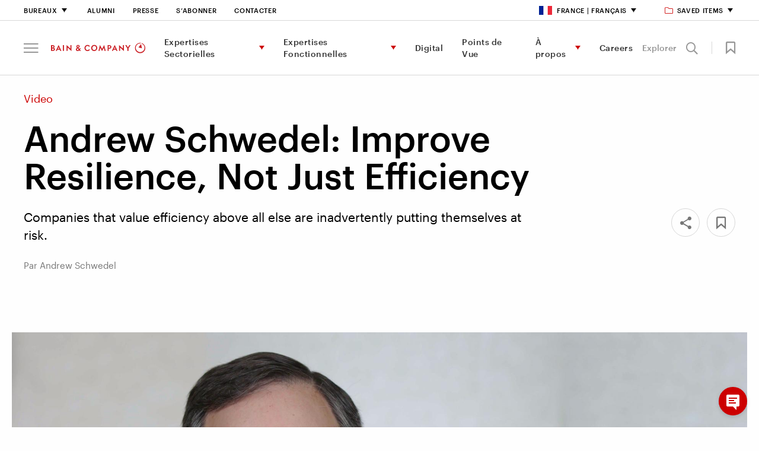

--- FILE ---
content_type: text/html; charset=utf-8
request_url: https://www.bain.com/fr/insights/andrew-schwedel-improve-resilience-not-just-efficiency-video/
body_size: 29001
content:



<!DOCTYPE html>
<html lang="en" id="html" data-toggler=".off-canvas-menu--active" dir="ltr" data-generated-at="05/11/2025 15:58:43">
<head prefix="og: http://ogp.me/ns# article: http://ogp.me/ns/article# profile: http://ogp.me/ns/profile#">
    <title>Andrew Schwedel: Improve Resilience, Not Just Efficiency | Bain &amp; Company</title>
    <meta charset="UTF-8">
    <meta name="viewport" content="width=device-width, initial-scale=1.0" />
    <meta name="format-detection" content="telephone=no" />
        <meta name="robots" content="noindex" />
        <meta name="google" content="notranslate" />
        <meta name="description" content="Companies that value efficiency above all else are inadvertently putting themselves at risk." />
    <meta name="keywords" content="resilience, efficiency, globalization, hedges, strategy, macro trends, " />

    <meta property="fb:app_id" content="" />
    

<meta property="og:type" content="article" />

        <meta property="article:author" content="https://www.bain.com/fr/our-team/andrew-schwedel/" />

<meta property="article:section" content="Video" />

    <meta property="article:tag" content="Macro Tendances" />

<meta property="article:published_time" content="2018-08-13T04:00:00.0000000&#x2B;00:00" />
<meta property="article:modified_time" content="2019-01-02T19:24:51.0000000&#x2B;00:00" />

    <meta property="og:title" content="Andrew Schwedel: Improve Resilience, Not Just Efficiency" />
<meta property="og:description" content="Companies that value efficiency above all else are inadvertently putting themselves at risk." />
<meta property="og:image" content="https://www.bain.com/contentassets/bec10ab5d4924b3991b61db1c9466c0e/schwedel-improve-resilience-1440x810.jpg" />
<meta property="og:url" content="https://www.bain.com/insights/andrew-schwedel-improve-resilience-not-just-efficiency-video/" />
<meta property="og:site_name" content="Bain" />
    <meta property="og:locale" content="en" />

    
<meta name="twitter:title" content="Andrew Schwedel: Improve Resilience, Not Just Efficiency" />
<meta name="twitter:site" content="Bain" />
<meta name="twitter:card" content="AppSettings:player" />
<meta name="twitter:description" content="Companies that value efficiency above all else are inadvertently putting themselves at risk." />
<meta name="twitter:image" content="https://www.bain.com/contentassets/bec10ab5d4924b3991b61db1c9466c0e/schwedel-improve-resilience-1440x810.jpg" />
<meta name="twitter:url" content="https://www.bain.com/insights/andrew-schwedel-improve-resilience-not-just-efficiency-video/" />
    <meta name="twitter:player" content="https://players.brightcove.net//921483724001/Q6PnRrb5G_default/index.html?videoId=5817153034001" />
    <meta name="twitter:player:width" content="530" />
    <meta name="twitter:player:height" content="298" />


    <link rel="canonical" href="https://www.bain.com/insights/andrew-schwedel-improve-resilience-not-just-efficiency-video/" />
            <link rel="alternate" href="https://www.bain.com/insights/andrew-schwedel-improve-resilience-not-just-efficiency-video/" hreflang="en" />
    <link rel="alternate" href="https://www.bain.com/insights/andrew-schwedel-improve-resilience-not-just-efficiency-video/" hreflang="x-default" />


        <link rel="shortcut icon" href="/globalassets/site-settings-imagery/favicon-32x32.png" type="image/x-icon" />

    <link rel="apple-touch-icon" sizes="114×114" href="/Static/images/icons/apple-touch-icon-114x114-precomposed.png" />
<link rel="apple-touch-icon-precomposed" sizes="114×114" href="/Static/images/icons/apple-touch-icon-114x114-precomposed.png" />

<link rel="apple-touch-icon" sizes="120×120" href="/Static/images/icons/apple-touch-icon-120x120.png" />
<link rel="apple-touch-icon-precomposed" sizes="120×120" href="/Static/images/icons/apple-touch-icon-120x120-precomposed.png" />

<link rel="apple-touch-icon" sizes="128×128" href="/Static/images/icons/apple-touch-icon-128x128.png" />
<link rel="apple-touch-icon-precomposed" sizes="128×128" href="/Static/images/icons/apple-touch-icon-128x128.png" />

<link rel="apple-touch-icon" sizes="144×144" href="/Static/images/icons/apple-touch-icon-144x144-precomposed.png" />
<link rel="apple-touch-icon-precomposed" sizes="144×144" href="/Static/images/icons/apple-touch-icon-144x144-precomposed.png" />

<link rel="apple-touch-icon" sizes="152×152" href="/Static/images/icons/apple-touch-icon-152x152.png" />
<link rel="apple-touch-icon-precomposed" sizes="152×152" href="/Static/images/icons/apple-touch-icon-152x152-precomposed.png" />

<link rel="apple-touch-icon" sizes="176×176" href="/Static/images/icons/apple-touch-icon-176x176-precomposed.png" />
<link rel="apple-touch-icon-precomposed" sizes="176×176" href="/Static/images/icons/apple-touch-icon-176x176-precomposed.png" />

<link rel="apple-touch-icon" sizes="180×180" href="/Static/images/icons/apple-touch-icon-180x180-precomposed.png" />
<link rel="apple-touch-icon-precomposed" sizes="180×180" href="/Static/images/icons/apple-touch-icon-180x180-precomposed.png" />

<link rel="apple-touch-icon" sizes="192×192" href="/Static/images/icons/apple-touch-icon-192x192.png" />
<link rel="apple-touch-icon-precomposed" sizes="192×192" href="/Static/images/icons/apple-touch-icon-192x192.png" />

<link rel="apple-touch-icon" sizes="57×57" href="/Static/images/icons/apple-touch-icon-57x57-precomposed.png" />
<link rel="apple-touch-icon-precomposed" sizes="57×57" href="/Static/images/icons/apple-touch-icon-57x57-precomposed.png" />

<link rel="apple-touch-icon" sizes="72×72" href="/Static/images/icons/apple-touch-icon-72x72-precomposed.png" />
<link rel="apple-touch-icon-precomposed" sizes="72×72" href="/Static/images/icons/apple-touch-icon-72x72-precomposed.png" />

<link rel="apple-touch-icon" sizes="76×76" href="/Static/images/icons/apple-touch-icon-76x76.png" />
<link rel="apple-touch-icon-precomposed" sizes="76×76" href="/Static/images/icons/apple-touch-icon-76x76-precomposed.png" />

<link rel="apple-touch-icon" href="/Static/images/icons/apple-touch-icon-180x180-precomposed.png" />
<link rel="apple-touch-icon-precomposed" href="/Static/images/icons/apple-touch-icon-180x180-precomposed.png" />

    <link rel="stylesheet" href="/Static/bain.com/v-638978891322072100/css/style.css" media="all" />

    <link rel="stylesheet" href="/Static/bain.com/v-638978891322072381/js/init.css" media="all" />

    <style>
        #consent_blackbar {
        z-index: 99;
        }
    </style>
        <script nonce="eUjDD6qSJfee8zZfLWMsUlAgpxBrXysx7oR2&#x2B;&#x2B;p/WWE=" type="text/javascript"
        src='https://consent.trustarc.com/notice?domain=bain.com&c=teconsent&text=true&gtm=1&js=nj&noticeType=bb&language=fr&cookieLink=https%3a%2f%2fwww.bain.com%2ffr%2fa-propos-de-bain%2fcookie-policy%2f&privacypolicylink=https%3a%2f%2fwww.bain.com%2ffr%2fa-propos-de-bain%2fpolitique-de-confidentialite%2f '></script>
    <script nonce="eUjDD6qSJfee8zZfLWMsUlAgpxBrXysx7oR2&#x2B;&#x2B;p/WWE=" src=/Bundles/JS/v-638978890992269249.js></script>


        <script defer nonce="eUjDD6qSJfee8zZfLWMsUlAgpxBrXysx7oR2&#x2B;&#x2B;p/WWE=" src="/Static/bain.com/v-638978891322074081/js/js-bottom.js"></script>
    
    <script nonce="eUjDD6qSJfee8zZfLWMsUlAgpxBrXysx7oR2&#x2B;&#x2B;p/WWE=">
    window.dataLayer = window.dataLayer || [];

    window.dataLayer = window.dataLayer || [];
    window.dataLayer.push({
        'event': 'pageID',
        'pageID': '80247'
    });

    window.dataLayer = window.dataLayer || [];
    window.dataLayer.push({
        'event': 'userALUM',
        'eCode': ''
    });

    window.dataLayer = window.dataLayer || [];
    window.dataLayer.push({
        'event': 'user',
        'user': ''
    });

    window.dataLayer = window.dataLayer || [];
    window.dataLayer.push({
        'event': 'userEXT',
        'userEXT': 'False'
    });

</script>

<script nonce="eUjDD6qSJfee8zZfLWMsUlAgpxBrXysx7oR2&#x2B;&#x2B;p/WWE=">
    window.dataLayer = window.dataLayer || [];
    window.dataLayer.push({
        'event': 'IsBainDevice',
        'IsBainDevice': 'NO'
        });
</script>
    <script nonce="eUjDD6qSJfee8zZfLWMsUlAgpxBrXysx7oR2&#x2B;&#x2B;p/WWE=">
        //Adding Trustarc - GTM Listener
        var __dispatched__ = {};
        var __i__ = self.postMessage && setInterval(function () {
            if (self.PrivacyManagerAPI && __i__) {
                var apiObject = {
                    PrivacyManagerAPI:
                    {
                        action: "getConsentDecision",
                        timestamp: new Date().getTime(),
                        self: "bain.com"
                    }
                };
                self.top.postMessage(JSON.stringify(apiObject), "*");
                __i__ = clearInterval(__i__);
            }
        }, 50);

        self.addEventListener("message", function (e, d) {
            try {
                if (e.data && (d = JSON.parse(e.data)) &&
                    (d = d.PrivacyManagerAPI) && d.capabilities &&
                    d.action == "getConsentDecision") {
                    var newDecision =
                        self.PrivacyManagerAPI.callApi("getGDPRConsentDecision",
                            "bain.com").consentDecision;
                    if (newDecision && __dispatched__ && Object.keys(__dispatched__).length) {
                        var oldConsent = Object.keys(__dispatched__).toString().trim();
                        var newConsent = newDecision.toString().trim();
                        if (oldConsent !== newConsent) {
                            var isReloadRequired = IsReloadRequired(__dispatched__, newDecision);
                            userConsentAction("fr", oldConsent, isReloadRequired);
                        }
                    }
                    newDecision && newDecision.forEach(function (label) {
                        if (!__dispatched__[label]) {
                            self.dataLayer && self.dataLayer.push({
                                "event": "GDPR Pref Allows " + label
                            });
                            __dispatched__[label] = 1;
                        }
                    });
                }

            } catch (xx) {  }
        });
</script>

    
<script nonce="eUjDD6qSJfee8zZfLWMsUlAgpxBrXysx7oR2&#x2B;&#x2B;p/WWE=">

    function loadAppData() {
        var consent = hasDomainConsent("fr", "1");
        if (consent) {
            getGoogleAnalyticsWithGTM("GTM-T4RLV4B", allowAdCookieStorage("1", "2"));
        }
        else {
            deleteAllCookies();
            if ("True" == "False") {
                getGoogleAnalyticsWithoutGTM("UA-7229296-1");
            }
            if (true) {
                loadAppDataWithApi();
            }
        }
    }
    function updateGAData(language, oldConsent, isReloadRequired) {

        var noticeBehaviorCookie = getCookie("notice_behavior");
        var gdprPreferenceCookie = getCookie("notice_gdpr_prefs");
        var isExpressed = noticeBehaviorCookie.includes('expressed');

        //RED-15652 part 2 deleting all cookies when user moves from advertisement to other consent
        if (!isStringEmpty(gdprPreferenceCookie) && !gdprPreferenceCookie.includes('2') && oldConsent.includes(3))
         {
             deleteAllCookies();
         }
        //For non EU users
        if (noticeBehaviorCookie.includes('implied'))
        {
            if (!isStringEmpty(gdprPreferenceCookie) && !gdprPreferenceCookie.includes('1')) {
                deleteAllCookies();
            }
            else if (!isStringEmpty(gdprPreferenceCookie) && gdprPreferenceCookie.includes('1') && !oldConsent.includes(2)) {
                getGoogleAnalyticsWithGTM("GTM-T4RLV4B", allowAdCookieStorage("1", "2"));
            }
        }
        //For EU users and German language
        else if (isExpressed || language.equals('de')) {
            if (!isStringEmpty(gdprPreferenceCookie) && gdprPreferenceCookie.includes('1')) {
                getGoogleAnalyticsWithGTM("GTM-T4RLV4B", allowAdCookieStorage("1", "2"));
            }
        }
        if (isReloadRequired) {
            window.location.reload();
        }
    }


    $(function () {
        loadAppData(); // Runs GA code based on cookies
    });

</script>

<link rel="preconnect" href="https://dev.visualwebsiteoptimizer.com" />
<script nonce="eUjDD6qSJfee8zZfLWMsUlAgpxBrXysx7oR2&#x2B;&#x2B;p/WWE=" type='text/javascript' id='vwoCode'>
    $(function(){
        var hasVWOConsent = hasDomainConsent("fr", "1");
        if (hasVWOConsent) {
            window._vwo_code || (function () {
                var account_id = parseInt(628728),
                    version = 2.1,
                    settings_tolerance = 2000,
                    hide_element = 'body',
                    hide_element_style = 'opacity:0 !important;filter:alpha(opacity=0) !important;background:none !important;transition:none !important;',
                    /* DO NOT EDIT BELOW THIS LINE */
                    f = false, w = window, d = document, v = d.querySelector('#vwoCode'), cK = '_vwo_' + account_id + '_settings', cc = {}; try { var c = JSON.parse(localStorage.getItem('_vwo_' + account_id + '_config')); cc = c && typeof c === 'object' ? c : {} } catch (e) { } var stT = cc.stT === 'session' ? w.sessionStorage : w.localStorage; code = { nonce: v && v.nonce, use_existing_jquery: function () { return typeof use_existing_jquery !== 'undefined' ? use_existing_jquery : undefined }, library_tolerance: function () { return typeof library_tolerance !== 'undefined' ? library_tolerance : undefined }, settings_tolerance: function () { return cc.sT || settings_tolerance }, hide_element_style: function () { return '{' + (cc.hES || hide_element_style) + '}' }, hide_element: function () { if (performance.getEntriesByName('first-contentful-paint')[0]) { return '' } return typeof cc.hE === 'string' ? cc.hE : hide_element }, getVersion: function () { return version }, finish: function (e) { if (!f) { f = true; var t = d.getElementById('_vis_opt_path_hides'); if (t) t.parentNode.removeChild(t); if (e) (new Image).src = 'https://dev.visualwebsiteoptimizer.com/ee.gif?a=' + account_id + e } }, finished: function () { return f }, addScript: function (e) { var t = d.createElement('script'); t.type = 'text/javascript'; if (e.src) { t.src = e.src } else { t.text = e.text } v && t.setAttribute('nonce', v.nonce); d.getElementsByTagName('head')[0].appendChild(t) }, load: function (e, t) { var n = this.getSettings(), i = d.createElement('script'), r = this; t = t || {}; if (n) { i.textContent = n; d.getElementsByTagName('head')[0].appendChild(i); if (!w.VWO || VWO.caE) { stT.removeItem(cK); r.load(e) } } else { var o = new XMLHttpRequest; o.open('GET', e, true); o.withCredentials = !t.dSC; o.responseType = t.responseType || 'text'; o.onload = function () { if (t.onloadCb) { return t.onloadCb(o, e) } if (o.status === 200 || o.status === 304) { _vwo_code.addScript({ text: o.responseText }) } else { _vwo_code.finish('&e=loading_failure:' + e) } }; o.onerror = function () { if (t.onerrorCb) { return t.onerrorCb(e) } _vwo_code.finish('&e=loading_failure:' + e) }; o.send() } }, getSettings: function () { try { var e = stT.getItem(cK); if (!e) { return } e = JSON.parse(e); if (Date.now() > e.e) { stT.removeItem(cK); return } return e.s } catch (e) { return } }, init: function () { if (d.URL.indexOf('__vwo_disable__') > -1) return; var e = this.settings_tolerance(); w._vwo_settings_timer = setTimeout(function () { _vwo_code.finish(); stT.removeItem(cK) }, e); var t; if (this.hide_element() !== 'body') { t = d.createElement('style'); var n = this.hide_element(), i = n ? n + this.hide_element_style() : '', r = d.getElementsByTagName('head')[0]; t.setAttribute('id', '_vis_opt_path_hides'); v && t.setAttribute('nonce', v.nonce); t.setAttribute('type', 'text/css'); if (t.styleSheet) t.styleSheet.cssText = i; else t.appendChild(d.createTextNode(i)); r.appendChild(t) } else { t = d.getElementsByTagName('head')[0]; var i = d.createElement('div'); i.style.cssText = 'z-index: 2147483647 !important;position: fixed !important;left: 0 !important;top: 0 !important;width: 100% !important;height: 100% !important;background: white !important;'; i.setAttribute('id', '_vis_opt_path_hides'); i.classList.add('_vis_hide_layer'); t.parentNode.insertBefore(i, t.nextSibling) } var o = window._vis_opt_url || d.URL, s = 'https://dev.visualwebsiteoptimizer.com/j.php?a=' + account_id + '&u=' + encodeURIComponent(o) + '&vn=' + version; if (w.location.search.indexOf('_vwo_xhr') !== -1) { this.addScript({ src: s }) } else { this.load(s + '&x=true') } } }; w._vwo_code = code; code.init();
            })();
        }
    });
</script>
<!-- End VWO Async SmartCode -->
</head>
<body class=" " id="body" data-toggler=".off-canvas-menu--active" >

    <!-- Invisible tag to carry Content ID -->
    <span id="cmsPageId" data-page-id="80247" style="display:none;"></span>

    <div id="consent_blackbar"></div>
    


    
<a class="skiplink focus-only" href="#maincontent">Skip to Content</a>



<div id="nav-anchor"></div>
<header id="site-header" class="header" data-sticky-container dir="ltr">
    <div data-delay-toggle data-control-elements="[data-nav-menu-control], [data-site-search-control]" data-class-toggle="menu-open" data-remove-on-click-out="true" data-delay-time="0" data-reverse="true" class="header__wrapper expanded" data-top-anchor="nav-anchor" data-navigation data-scroll-dependent data-sticky data-sticky-on="small" data-stick-to="top" data-margin-top="0">
        <section class="header__tophat">


<nav class="utility-navigation__wrapper utility-navigation__wrapper--new-careers" aria-label="Utility Navigation">
    <section class="utility-navigation row column">
        <div class="large-12 column utility-navigation__content">
            <div class="utility-navigation__left">
                <ul class="primary-nav__level-one">
                        <li>
                                <a href="#" aria-label="Bureaux" data-toggle="utility-nav-offices" data-nav-menu-control class="career-utility-black-color" >
        Bureaux
    </a>

                            
<section class="utility-megamenu dropdown-pane" id="utility-nav-offices" data-dropdown data-v-offset=11 data-close-on-click="true" data-auto-focus="false">
    <div class="column">
        <div class="large-12 column utility-megamenu__content">

            <div class="utility-megamenu__close">
                <button data-toggle="utility-nav-offices" data-nav-menu-control> Fermer <span class="icon-close"></span></button>
            </div>


                <div class="utility-megamenu__title">
                    
    <h4 class="">Bureaux</h4>

                </div>

                <div class="utility-megamenu__areas">
    <div class="utility-megamenu__regions">

    <h5 class="">Am&#xE9;rique du Nord et Am&#xE9;rique du Sud</h5>
        <div>
                <section>
                        <ul>
                            <li>
                                    <a href="/fr/offices/atlanta/" aria-label="Atlanta">Atlanta</a>
                            </li>
                            <li>
                                    <a href="/fr/offices/austin/" aria-label="Austin">Austin</a>
                            </li>
                            <li>
                                    <a href="/fr/offices/bogota/" aria-label="Bogota">Bogota</a>
                            </li>
                            <li>
                                    <a href="/fr/offices/boston/" aria-label="Boston">Boston</a>
                            </li>
                            <li>
                                    <a href="/fr/offices/buenos-aires/" aria-label="Buenos Aires">Buenos Aires</a>
                            </li>
                            <li>
                                    <a href="/fr/offices/Chicago/" aria-label="Chicago">Chicago</a>
                            </li>
                            <li>
                                    <a href="/fr/offices/dallas/" aria-label="Dallas">Dallas</a>
                            </li>
                            <li>
                                    <a href="/fr/offices/denver/" aria-label="Denver">Denver</a>
                            </li>
                            <li>
                                    <a href="/fr/offices/houston/" aria-label="Houston">Houston</a>
                            </li>
                            <li>
                                    <a href="/fr/offices/los-angeles/" aria-label="Los Angeles">Los Angeles</a>
                            </li>
                            <li>
                                    <a href="/fr/offices/mexico-city/" aria-label="Mexico City">Mexico City</a>
                            </li>
                            <li>
                                    <a href="/fr/offices/minneapolis-frwd/" aria-label="Minneapolis">Minneapolis</a>
                            </li>
                            <li>
                                    <a href="/fr/offices/monterrey/" aria-label="Monterrey">Monterrey</a>
                            </li>
                            <li>
                                    <a href="/fr/offices/montreal/" aria-label="Montreal">Montreal</a>
                            </li>
                            <li>
                                    <a href="/fr/offices/new-york/" aria-label="New York">New York</a>
                            </li>
                            <li>
                                    <a href="/fr/offices/rio-de-janeiro/" aria-label="Rio de Janeiro">Rio de Janeiro</a>
                            </li>
                            <li>
                                    <a href="/fr/offices/san-francisco/" aria-label="San Francisco">San Francisco</a>
                            </li>
                            <li>
                                    <a href="/fr/offices/santiago/" aria-label="Santiago">Santiago</a>
                            </li>
                            <li>
                                    <a href="/fr/offices/sao-paulo/" aria-label="S&#xE3;o Paulo">S&#xE3;o Paulo</a>
                            </li>
                            <li>
                                    <a href="/fr/offices/seattle/" aria-label="Seattle">Seattle</a>
                            </li>
                            <li>
                                    <a href="/fr/offices/silicon-valley/" aria-label="Silicon Valley">Silicon Valley</a>
                            </li>
                            <li>
                                    <a href="/fr/offices/toronto/" aria-label="Toronto">Toronto</a>
                            </li>
                            <li>
                                    <a href="/fr/offices/washington-dc/" aria-label="Washington, DC">Washington, DC</a>
                            </li>
                        </ul>
                </section>
        </div>
    </div>
    <div class="utility-megamenu__regions">

    <h5 class="">Europe, Moyen-Orient et Afrique</h5>
        <div>
                <section>
                        <ul>
                            <li>
                                    <a href="/fr/offices/amsterdam/" aria-label="Amsterdam">Amsterdam</a>
                            </li>
                            <li>
                                    <a href="/fr/offices/athens/" aria-label="Athens">Athens</a>
                            </li>
                            <li>
                                    <a href="/fr/offices/berlin/" aria-label="Berlin">Berlin</a>
                            </li>
                            <li>
                                    <a href="/fr/offices/brussels/" aria-label="Brussels">Brussels</a>
                            </li>
                            <li>
                                    <a href="/fr/offices/copenhagen/" aria-label="Copenhagen">Copenhagen</a>
                            </li>
                            <li>
                                    <a href="/fr/offices/doha/" aria-label="Doha">Doha</a>
                            </li>
                            <li>
                                    <a href="/fr/offices/dubai/" aria-label="Dubai">Dubai</a>
                            </li>
                            <li>
                                    <a href="/fr/offices/dusseldorf/" aria-label="Dusseldorf">Dusseldorf</a>
                            </li>
                            <li>
                                    <a href="/fr/offices/frankfurt/" aria-label="Frankfurt">Frankfurt</a>
                            </li>
                            <li>
                                    <a href="/fr/offices/helsinki/" aria-label="Helsinki">Helsinki</a>
                            </li>
                            <li>
                                    <a href="/fr/offices/istanbul/" aria-label="Istanbul">Istanbul</a>
                            </li>
                            <li>
                                    <a href="/fr/offices/johannesburg/" aria-label="Johannesburg">Johannesburg</a>
                            </li>
                            <li>
                                    <a href="/fr/offices/kyiv/" aria-label="Kyiv">Kyiv</a>
                            </li>
                            <li>
                                    <a href="/fr/offices/lisbon/" aria-label="Lisbon">Lisbon</a>
                            </li>
                            <li>
                                    <a href="/fr/offices/london/" aria-label="London">London</a>
                            </li>
                            <li>
                                    <a href="/fr/offices/madrid/" aria-label="Madrid">Madrid</a>
                            </li>
                            <li>
                                    <a href="/fr/offices/milan/" aria-label="Milan">Milan</a>
                            </li>
                            <li>
                                    <a href="/fr/offices/munich/" aria-label="Munich">Munich</a>
                            </li>
                            <li>
                                    <a href="/fr/offices/oslo/" aria-label="Oslo">Oslo</a>
                            </li>
                            <li>
                                    <a href="/fr/offices/paris/" aria-label="Paris">Paris</a>
                            </li>
                            <li>
                                    <a href="/fr/offices/riyadh/" aria-label="Riyadh">Riyadh</a>
                            </li>
                            <li>
                                    <a href="/fr/offices/rome/" aria-label="Rome">Rome</a>
                            </li>
                            <li>
                                    <a href="/fr/offices/stockholm/" aria-label="Stockholm">Stockholm</a>
                            </li>
                            <li>
                                    <a href="/fr/offices/vienna/" aria-label="Vienna">Vienna</a>
                            </li>
                            <li>
                                    <a href="/fr/offices/warsaw/" aria-label="Warsaw">Warsaw</a>
                            </li>
                            <li>
                                    <a href="/fr/offices/zurich/" aria-label="Zurich">Zurich</a>
                            </li>
                        </ul>
                </section>
        </div>
    </div>
    <div class="utility-megamenu__regions">

    <h5 class="">Asie et Australie</h5>
        <div>
                <section>
                        <ul>
                            <li>
                                    <a href="/fr/offices/bangkok/" aria-label="Bangkok">Bangkok</a>
                            </li>
                            <li>
                                    <a href="/fr/offices/beijing/" aria-label="Beijing">Beijing</a>
                            </li>
                            <li>
                                    <a href="/fr/offices/bengaluru/" aria-label="Bengaluru">Bengaluru</a>
                            </li>
                            <li>
                                    <a href="/fr/offices/brisbane/" aria-label="Brisbane">Brisbane</a>
                            </li>
                            <li>
                                    <a href="/fr/offices/ho-chi-minh-city/" aria-label="Ho Chi Minh City">Ho Chi Minh City</a>
                            </li>
                            <li>
                                    <a href="/fr/offices/hong-kong/" aria-label="Hong Kong">Hong Kong</a>
                            </li>
                            <li>
                                    <a href="/fr/offices/jakarta/" aria-label="Jakarta">Jakarta</a>
                            </li>
                            <li>
                                    <a href="/fr/offices/kuala-lumpur/" aria-label="Kuala Lumpur">Kuala Lumpur</a>
                            </li>
                            <li>
                                    <a href="/fr/offices/manila/" aria-label="Manila">Manila</a>
                            </li>
                            <li>
                                    <a href="/fr/offices/melbourne/" aria-label="Melbourne">Melbourne</a>
                            </li>
                            <li>
                                    <a href="/fr/offices/mumbai/" aria-label="Mumbai">Mumbai</a>
                            </li>
                            <li>
                                    <a href="/fr/offices/new-delhi/" aria-label="New Delhi">New Delhi</a>
                            </li>
                            <li>
                                    <a href="/fr/offices/perth/" aria-label="Perth">Perth</a>
                            </li>
                            <li>
                                    <a href="/fr/offices/seoul/" aria-label="Seoul">Seoul</a>
                            </li>
                            <li>
                                    <a href="/fr/offices/shanghai/" aria-label="Shanghai">Shanghai</a>
                            </li>
                            <li>
                                    <a href="/fr/offices/singapore/" aria-label="Singapore">Singapore</a>
                            </li>
                            <li>
                                    <a href="/fr/offices/sydney/" aria-label="Sydney">Sydney</a>
                            </li>
                            <li>
                                    <a href="/fr/offices/tokyo/" aria-label="Tokyo">Tokyo</a>
                            </li>
                        </ul>
                </section>
        </div>
    </div>
                </div>

                <div class="utility-megamenu__cta">
                            <a href="/fr/a-propos-de-bain/bain-dans-le-monde/" aria-label="Voir tous les bureaux" target="" class="textlink textlink--cta">Voir tous les bureaux</a>

                </div>
        </div>
    </div>
</section>

                        </li>

<li >        <a href="/fr/a-propos-de-bain/alumni-services/" aria-label="Alumni" class="no-caret career-utility-black-color">Alumni</a>
</li><li >        <a href="/fr/a-propos-de-bain/media-center/" aria-label="Presse" target="_top" class="no-caret career-utility-black-color">Presse</a>
</li><li >        <a href="/fr/subscribe/" aria-label="S&#x2019;abonner" class="no-caret career-utility-black-color">S&#x2019;abonner</a>
</li><li >        <a href="/fr/a-propos-de-bain/nous-contacter/" aria-label="Contacter" target="_top" class="no-caret career-utility-black-color">Contacter</a>
</li>                </ul>
            </div>
                <div class="utility-navigation__right">
                    <ul>
                            <li>
                                    <a href="#" aria-label="France | Fran&#xE7;ais" data-toggle="utility-nav-languages" data-nav-menu-control class="career-utility-black-color" >
                <i class="utility-navigation__icon utility-megamenu__icon utility-megamenu__icon--spritesheet france-icon"></i>
        France | Fran&#xE7;ais
    </a>

                                
<section class="dropdown-pane utility-megamenu utility-megamenu--language" id="utility-nav-languages" data-dropdown data-v-offset=11 data-close-on-click="true" data-auto-focus="false">
    <div class="column">
        <div class="large-12 column utility-megamenu__content">

            <div class="utility-megamenu__close">
                <button data-toggle="utility-nav-languages" data-nav-menu-control> Fermer <span class="icon-close"></span></button>
            </div>


                <div class="utility-megamenu__title">
                    
    <h4 class="">S&#xE9;lectionnez votre r&#xE9;gion et votre langue</h4>

                </div>

                <div class="utility-megamenu__areas">
    <div class="utility-megamenu__regions">

    <h5 class="">Global</h5>
        <div>
                <section>
                        <ul>
                            <li>
                                    <a href="/insights/andrew-schwedel-improve-resilience-not-just-efficiency-video/" title="Global (English)" target="" data-visibility-id="utility-lang-message_en" data-utility-lang-nav>
                                           <i class="utility-megamenu__icon utility-megamenu__icon--global"></i>
                                        Global
                                            <span>(English)</span>
                                    </a>
                            </li>
                        </ul>
                </section>
        </div>
    </div>
    <div class="utility-megamenu__regions">

    <h5 class="">Am&#xE9;rique du Nord et Am&#xE9;rique du Sud</h5>
        <div>
                <section>
                        <ul>
                            <li>
                                    <a href="/pt-br/insights/andrew-schwedel-improve-resilience-not-just-efficiency-video/" title="Brazil (Portugu&#xEA;s)" target="" data-visibility-id="utility-lang-message_pt-br" data-utility-lang-nav>
                                           <i class="utility-megamenu__icon utility-megamenu__icon--spritesheet brazil-icon"></i>
                                        Brazil
                                            <span>(Portugu&#xEA;s)</span>
                                    </a>
                            </li>
                            <li>
                                    <a href="/es-ar/insights/andrew-schwedel-improve-resilience-not-just-efficiency-video/" title="Argentina (Espa&#xF1;ol)" target="" data-visibility-id="utility-lang-message_es-ar" data-utility-lang-nav>
                                           <i class="utility-megamenu__icon utility-megamenu__icon--spritesheet argentina-icon"></i>
                                        Argentina
                                            <span>(Espa&#xF1;ol)</span>
                                    </a>
                            </li>
                            <li>
                                    <a href="/fr-ca/insights/andrew-schwedel-improve-resilience-not-just-efficiency-video/" title="Canada (Fran&#xE7;ais)" target="" data-visibility-id="utility-lang-message_fr-ca" data-utility-lang-nav>
                                           <i class="utility-megamenu__icon utility-megamenu__icon--spritesheet canada-icon"></i>
                                        Canada
                                            <span>(Fran&#xE7;ais)</span>
                                    </a>
                            </li>
                            <li>
                                    <a href="/es-cl/insights/andrew-schwedel-improve-resilience-not-just-efficiency-video/" title="Chile (Espa&#xF1;ol)" target="" data-visibility-id="utility-lang-message_es-cl" data-utility-lang-nav>
                                           <i class="utility-megamenu__icon utility-megamenu__icon--spritesheet chile-icon"></i>
                                        Chile
                                            <span>(Espa&#xF1;ol)</span>
                                    </a>
                            </li>
                            <li>
                                    <a href="/es-co/insights/andrew-schwedel-improve-resilience-not-just-efficiency-video/" title="Colombia (Espa&#xF1;ol)" target="" data-visibility-id="utility-lang-message_es-co" data-utility-lang-nav>
                                           <i class="utility-megamenu__icon utility-megamenu__icon--spritesheet columbia-icon"></i>
                                        Colombia
                                            <span>(Espa&#xF1;ol)</span>
                                    </a>
                            </li>
                        </ul>
                </section>
        </div>
    </div>
    <div class="utility-megamenu__regions">

    <h5 class="">Europe, Moyen-Orient et Afrique</h5>
        <div>
                <section>
                        <ul>
                            <li>
                                    <a href="/fr/insights/andrew-schwedel-improve-resilience-not-just-efficiency-video/" title="France (Fran&#xE7;ais)" target="" data-visibility-id="utility-lang-message_fr" data-utility-lang-nav>
                                           <i class="utility-megamenu__icon utility-megamenu__icon--spritesheet france-icon"></i>
                                        France
                                            <span>(Fran&#xE7;ais)</span>
                                    </a>
                            </li>
                            <li>
                                    <a href="/de/insights/andrew-schwedel-improve-resilience-not-just-efficiency-video/" title="DACH Region (Deutsch)" target="" data-visibility-id="utility-lang-message_de" data-utility-lang-nav>
                                           <i class="utility-megamenu__icon utility-megamenu__icon--spritesheet german-icon"></i>
                                        DACH Region
                                            <span>(Deutsch)</span>
                                    </a>
                            </li>
                            <li>
                                    <a href="/it/insights/andrew-schwedel-improve-resilience-not-just-efficiency-video/" title="Italy (Italiano)" target="" data-visibility-id="utility-lang-message_it" data-utility-lang-nav>
                                           <i class="utility-megamenu__icon utility-megamenu__icon--spritesheet italy-icon"></i>
                                        Italy
                                            <span>(Italiano)</span>
                                    </a>
                            </li>
                            <li>
                                    <a href="/es-es/insights/andrew-schwedel-improve-resilience-not-just-efficiency-video/" title="Spain (Espa&#xF1;ol)" target="" data-visibility-id="utility-lang-message_es-es" data-utility-lang-nav>
                                           <i class="utility-megamenu__icon utility-megamenu__icon--spritesheet spain-icon"></i>
                                        Spain
                                            <span>(Espa&#xF1;ol)</span>
                                    </a>
                            </li>
                            <li>
                                    <a href="/el/insights/andrew-schwedel-improve-resilience-not-just-efficiency-video/" title="Greece (Ellinik&#xE1;)" target="" data-visibility-id="utility-lang-message_el" data-utility-lang-nav>
                                           <i class="utility-megamenu__icon utility-megamenu__icon--spritesheet greece-icon"></i>
                                        Greece
                                            <span>(Ellinik&#xE1;)</span>
                                    </a>
                            </li>
                        </ul>
                </section>
        </div>
    </div>
    <div class="utility-megamenu__regions">

    <h5 class="">Asie et Australie</h5>
        <div>
                <section>
                        <ul>
                            <li>
                                    <a href="http://www.bain.cn/" title="China (&#x4E2D;&#x6587;&#x7248;)" target="_blank" data-visibility-id="utility-lang-message_zh" data-utility-lang-nav>
                                           <i class="utility-megamenu__icon utility-megamenu__icon--spritesheet china-icon"></i>
                                        China
                                            <span>(&#x4E2D;&#x6587;&#x7248;)</span>
                                            <span class="icon-external-link"></span>
                                    </a>
                            </li>
                            <li>
                                    <a href="/ko/insights/andrew-schwedel-improve-resilience-not-just-efficiency-video/" title="Korea (&#xD55C;&#xAD6D;&#xC5B4;)" target="" data-visibility-id="utility-lang-message_ko" data-utility-lang-nav>
                                           <i class="utility-megamenu__icon utility-megamenu__icon--spritesheet korea-icon"></i>
                                        Korea
                                            <span>(&#xD55C;&#xAD6D;&#xC5B4;)</span>
                                    </a>
                            </li>
                            <li>
                                    <a href="/ja/insights/andrew-schwedel-improve-resilience-not-just-efficiency-video/" title="Japan (&#x65E5;&#x672C;&#x8A9E;)" target="" data-visibility-id="utility-lang-message_ja" data-utility-lang-nav>
                                           <i class="utility-megamenu__icon utility-megamenu__icon--spritesheet japan-icon"></i>
                                        Japan
                                            <span>(&#x65E5;&#x672C;&#x8A9E;)</span>
                                    </a>
                            </li>
                        </ul>
                </section>
        </div>
    </div>
                </div>

        </div>
    </div>
</section>

                            </li>
                            <li>
                                <a href="#" data-toggle="js-red-folder-megamenu" data-nav-menu-control data-nav-red-folder-menu-control class="career-utility-black-color">
    <span class="icon-folder"></span>Saved items
    <span class="red-folder-count-container" data-red-folder-count-container>(<span class="red-folder-count" data-red-folder-count>0</span>)</span>
</a>

<section class="red-folder empty dropdown-pane" id="js-red-folder-megamenu" data-dropdown data-close-on-click="true" data-auto-focus="true" data-allow-overlap="true" data-v-offset="11">
    <div class="column">
        <div class="large-12 column utility-megamenu__content">
            <div class="red-folder__full">
                <div class="large-12 column red-folder__content" data-bookmark-container data-count="0"></div>
                <a href="/fr/a-propos-de-bain/curated-for-you-landing/" data-red-folder-link data-cookie-name="redFolder" data-endpoint="/fr/api/redfolder/getcontent" data-databaseendpointurl="" class="textlink textlink--cta" aria-label="Save Bookmark">Saved items (<span class="red-folder-count" data-red-folder-count>0</span>)</a>
            </div>
            <section class="red-folder-empty">
                <span class="icon-folder-open" id="icon-folder-open"></span>
                
    <h4 class="">You have no saved items.</h4>

                
<p>Bookmark content that interests you and it will be saved here for you to read or share later.</p>
                    <div class="red-folder-empty__btns">
                        <a href="/fr/points-de-vue/" class="btn">Explore Bain Insights</a>
                    </div>
            </section>
        </div>
    </div>
</section>
                            </li>
                        

                    </ul>
                </div>
        </div>
    </section>
</nav>

<script nonce="eUjDD6qSJfee8zZfLWMsUlAgpxBrXysx7oR2&#x2B;&#x2B;p/WWE=">

    //script to handle search for career utility
    (function () {
        var utilitySearchInput = document.querySelector('#utility-search-input');
        var iconSearch = document.querySelector('.icon-search');
        var clickableIconSearch = document.querySelector('.clickable-icon-search');

        if (clickableIconSearch != null) {
            clickableIconSearch.addEventListener('click', function () {
                document.querySelector('.utility-navigation__search-form').submit();
            });
        }

        if (utilitySearchInput != null && iconSearch != null && clickableIconSearch != null) {
            const observer = new MutationObserver((mutations) => {
                mutations.forEach((mutation) => {
                    if (mutation.type === 'attributes' && mutation.attributeName === 'class') {
                        if (mutation.target.className.includes('hide')) {
                            clickableIconSearch.classList.add('hide');
                            iconSearch.classList.remove('hide');
                        }
                        else {
                            clickableIconSearch.classList.remove('hide');
                            iconSearch.classList.add('hide');
                        }
                    }
                });
            });
            observer.observe(utilitySearchInput, { attributes: true });
        }
    })();
</script>
        </section>
        

    <a class="primary-nav__overlay " data-toggle="html body" id="overlay_697" role="button" aria-hidden="true"></a>
    <div class="primary-nav__wrapper" id="nav-wrap" data-delay-toggle data-control-elements="[data-site-search-control]" data-class-toggle="search-active" data-delay-time="0">
        <div class="column row">
            <div class="primary-nav   primary-nav--careers primary-nav--new-careers column    ">
                    <div class="primary-nav__off-canvas-menu ">
                            <button id="js-hamburger-btn" class="js-hamburger-btn" role="button" aria-label="menu" data-toggle="html body" aria-controls="off-canvas-menu"><span class="icon-bars"></span></button>
    <div class="off-canvas-menu off-canvas-menu--careers" id="off-canvas-menu" data-auto-close>
        <div class="off-canvas-menu__close">
            <a href="#" data-toggle="off-canvas-menu body html overlay_697" aria-label="Close menu" aria-controls="off-canvas-menu"><span class="icon-close"></span></a>
        </div>
        <div id="off-canvas-menu-container" data-scroll-to-top class="off-canvas-menu__container">
            <nav class="off-canvas-menu__nav" aria-label="Off Canvas Hamburger Menu">
                    <div id="off-canvas-header" class="off-canvas-menu__header">
                        <button data-toggle="off-canvas-menu body html overlay" aria-controls="off-canvas-menu" aria-label="menu" class="js-hamburger-btn js-hamburger-btn-in-off-canvas"><span class="icon-bars"></span></button>
                        <div class="off-canvas-menu__logo primary-nav__logo ">
                            <a href="/fr/" aria-label="Main navigation logo link">

            <img alt="" src="/contentassets/0b88e3e10a7b4592809517c28b75847e/logo_red_bain.svg"  />
        </a>
                        </div>
                    </div>
                    <ul class="primary-nav__level-one">
<li>
            <a href="#" id="nav-f7c90df2-17e0-4c3b-b93d-b3d840dd67a3" data-toggle-element="#off-canvas-menu-container" data-toggle-class="level-two-active">Expertises Sectorielles</a>
            <div class="primary-nav__mega-menu" data-level="1" data-delay-toggle data-control-elements="#nav-f7c90df2-17e0-4c3b-b93d-b3d840dd67a3, #nav-f7c90df2-17e0-4c3b-b93d-b3d840dd67a3-close" data-class-toggle="mega-menu__level-two--expanded" data-delay-time="400" data-reverse="true">
                <div class="primary-nav__mega-menu-wrapper">
                        <div id="off-canvas-header" class="off-canvas-menu__header">
                            <button data-toggle="off-canvas-menu body html overlay" aria-controls="off-canvas-menu" aria-label="menu" class="js-hamburger-btn js-hamburger-btn-in-off-canvas">
                                <span class="icon-bars"></span>
                            </button>
                            <div class="off-canvas-menu__logo primary-nav__logo ">
                                <a href="/fr/" aria-label="Main navigation logo link">

            <img alt="" src="/contentassets/0b88e3e10a7b4592809517c28b75847e/logo_red_bain.svg"  />
        </a>
                            </div>
                        </div>
                        <div class="off-canvas-menu__back-link">
                            <a id="nav-f7c90df2-17e0-4c3b-b93d-b3d840dd67a3-close" data-toggle="off-canvas-header" data-toggle-element="#off-canvas-menu-container" data-close-only="true" data-toggle-class="level-two-active" data-remove-class="level-three-active" class="off-canvas-menu__back-link ">Menu principal</a>
                        </div>

                    <section data-dynamic-max-height data-delay-time="400">
                        <div class="primary-nav__level2-container">
                                <div class="primary-nav__primary-list">
                                    <h4 class="primary-nav__mega-menu-heading">
                                        <a href="/fr/expertises-sectorielles/">Expertises Sectorielles</a>
                                    </h4>
                                    <div class="primary-nav__col-group">

    <div class="primary-nav__col">
        <ul class="primary-nav__level-two">

<li>
        <a href="/fr/expertises-sectorielles/aerospatiale-et-defense/" aria-label="Aerospace et D&#xE9;fense">Aerospace et D&#xE9;fense</a>
</li>
<li>
        <a href="/fr/expertises-sectorielles/agroalimentaire/" aria-label="Agroalimentaire">Agroalimentaire</a>
</li>
<li>
        <a href="/fr/expertises-sectorielles/automobile/" aria-label="Automobile">Automobile</a>
</li>
<li>
        <a href="/fr/expertises-sectorielles/chimie/" aria-label="Chimie">Chimie</a>
</li>
<li>
        <a href="/fr/expertises-sectorielles/distribution/" aria-label="Distribution">Distribution</a>
</li>
<li>
        <a href="/fr/expertises-sectorielles/energie-et-ressources-naturelles/" aria-label="Energie et Ressources Naturelles">Energie et Ressources Naturelles</a>
</li>
<li>
        <a href="/fr/expertises-sectorielles/engins-et-equipements-industriels/" aria-label="Engins &amp; Equipements Industriels">Engins &amp; Equipements Industriels</a>
</li>
<li>
        <a href="/fr/expertises-sectorielles/grande-consommation/" aria-label="Grande Consommation">Grande Consommation</a>
</li>        </ul>
    </div>

    <div class="primary-nav__col">
        <ul class="primary-nav__level-two">

<li>
        <a href="/fr/expertises-sectorielles/infrastructures-btp-et-materiaux-de-construction/" aria-label="Infrastructures, BTP et Mat&#xE9;riaux de Construction">Infrastructures, BTP et Mat&#xE9;riaux de Construction</a>
</li>
<li>
        <a href="/fr/expertises-sectorielles/medias-et-divertissement/" aria-label="Media et Divertissement">Media et Divertissement</a>
</li>
<li>
        <a href="/fr/expertises-sectorielles/metallurgie-et-mines/" aria-label="M&#xE9;tallurgie et Mines">M&#xE9;tallurgie et Mines</a>
</li>
<li>
        <a href="/fr/expertises-sectorielles/petrole-et-gaz/" aria-label="P&#xE9;trole &amp; Gaz">P&#xE9;trole &amp; Gaz</a>
</li>
<li>
        <a href="/fr/expertises-sectorielles/private-equity/" aria-label="Private Equity">Private Equity</a>
</li>
<li>
        <a href="/fr/expertises-sectorielles/produits-et-services-industriels-de-pointe/" aria-label="Produits et Services Industriels de pointe">Produits et Services Industriels de pointe</a>
</li>        </ul>
    </div>

    <div class="primary-nav__col">
        <ul class="primary-nav__level-two">

<li>
        <a href="/fr/expertises-sectorielles/produits-forestiers-papier-emballage/" aria-label="Produits Forestiers, Papier et Emballage">Produits Forestiers, Papier et Emballage</a>
</li>
<li>
        <a href="#" id="sub-nav-072a55ea-f4e8-497c-bba5-ef5bfd6e4d3d" data-toggle-element="#off-canvas-menu-container" data-toggle-class="level-three-active">Sant&#xE9;</a>
        <div class="primary-nav__level-three" data-level="2" data-delay-toggle data-control-elements="#sub-nav-072a55ea-f4e8-497c-bba5-ef5bfd6e4d3d, #sub-nav-072a55ea-f4e8-497c-bba5-ef5bfd6e4d3d-close, #nav-f7c90df2-17e0-4c3b-b93d-b3d840dd67a3-close" data-class-toggle="mega-menu__level-three--expanded" data-delay-time="400" data-reverse="true">
                <div class="off-canvas-menu__back-link">
                    <a id="sub-nav-072a55ea-f4e8-497c-bba5-ef5bfd6e4d3d-close" data-toggle-element="#off-canvas-menu-container" data-toggle-class="level-three-active" class="off-canvas-menu__back-link">Expertises Sectorielles</a>
                </div>

            <div class="off-canvas-menu__level-three-wrap">
                <h5>
                        <a href="/fr/expertises-sectorielles/sante/" aria-label="Sant&#xE9;">Sant&#xE9;</a>
                </h5>
                <ul>
                        <li>
                            <a href="/fr/expertises-sectorielles/sante/pharmaceuticals/" aria-label="Industrie Pharmaceutique (EN)">Industrie Pharmaceutique (EN)</a>
                        </li>
                        <li>
                            <a href="/fr/expertises-sectorielles/sante/medical-technology/" aria-label="Appareils et Dispositifs M&#xE9;dicaux (EN)">Appareils et Dispositifs M&#xE9;dicaux (EN)</a>
                        </li>
                        <li>
                            <a href="/fr/expertises-sectorielles/sante/health-insurance-delivery-systems/" aria-label="Organismes Payeurs et Fournisseurs de Soins (EN)">Organismes Payeurs et Fournisseurs de Soins (EN)</a>
                        </li>
                </ul>
            </div>
        </div>
</li>
<li>
        <a href="#" id="sub-nav-e0786034-1220-4f86-b466-69bf27e5bbca" data-toggle-element="#off-canvas-menu-container" data-toggle-class="level-three-active">Services Financiers </a>
        <div class="primary-nav__level-three" data-level="2" data-delay-toggle data-control-elements="#sub-nav-e0786034-1220-4f86-b466-69bf27e5bbca, #sub-nav-e0786034-1220-4f86-b466-69bf27e5bbca-close, #nav-f7c90df2-17e0-4c3b-b93d-b3d840dd67a3-close" data-class-toggle="mega-menu__level-three--expanded" data-delay-time="400" data-reverse="true">
                <div class="off-canvas-menu__back-link">
                    <a id="sub-nav-e0786034-1220-4f86-b466-69bf27e5bbca-close" data-toggle-element="#off-canvas-menu-container" data-toggle-class="level-three-active" class="off-canvas-menu__back-link">Expertises Sectorielles</a>
                </div>

            <div class="off-canvas-menu__level-three-wrap">
                <h5>
                        <a href="/fr/expertises-sectorielles/services-financiers/" aria-label="Services Financiers ">Services Financiers </a>
                </h5>
                <ul>
                        <li>
                            <a href="/fr/expertises-sectorielles/services-financiers/banking/" aria-label="Banques (EN)">Banques (EN)</a>
                        </li>
                        <li>
                            <a href="/fr/expertises-sectorielles/services-financiers/insurance/" aria-label="Assurances (EN)">Assurances (EN)</a>
                        </li>
                        <li>
                            <a href="/fr/expertises-sectorielles/services-financiers/risk-finance-compliance/" aria-label="Risque, Finances et R&#xE9;glementation (EN)">Risque, Finances et R&#xE9;glementation (EN)</a>
                        </li>
                </ul>
            </div>
        </div>
</li>        </ul>
    </div>

    <div class="primary-nav__col">
        <ul class="primary-nav__level-two">

<li>
        <a href="/fr/expertises-sectorielles/secteur-public/" aria-label="Secteur Public">Secteur Public</a>
</li>
<li>
        <a href="#" id="sub-nav-e2c81a6b-9e63-4fd6-ac70-0a9d35154b17" data-toggle-element="#off-canvas-menu-container" data-toggle-class="level-three-active">Technologie</a>
        <div class="primary-nav__level-three" data-level="2" data-delay-toggle data-control-elements="#sub-nav-e2c81a6b-9e63-4fd6-ac70-0a9d35154b17, #sub-nav-e2c81a6b-9e63-4fd6-ac70-0a9d35154b17-close, #nav-f7c90df2-17e0-4c3b-b93d-b3d840dd67a3-close" data-class-toggle="mega-menu__level-three--expanded" data-delay-time="400" data-reverse="true">
                <div class="off-canvas-menu__back-link">
                    <a id="sub-nav-e2c81a6b-9e63-4fd6-ac70-0a9d35154b17-close" data-toggle-element="#off-canvas-menu-container" data-toggle-class="level-three-active" class="off-canvas-menu__back-link">Expertises Sectorielles</a>
                </div>

            <div class="off-canvas-menu__level-three-wrap">
                <h5>
                        <a href="/fr/expertises-sectorielles/technologie/" aria-label="Technologie">Technologie</a>
                </h5>
                <ul>
                        <li>
                            <a href="/fr/expertises-sectorielles/technologie/software-value-creation/" aria-label="Software (EN)">Software (EN)</a>
                        </li>
                </ul>
            </div>
        </div>
</li>
<li>
        <a href="/fr/expertises-sectorielles/telecommunications/" aria-label="T&#xE9;l&#xE9;communications">T&#xE9;l&#xE9;communications</a>
</li>
<li>
        <a href="/fr/expertises-sectorielles/transports-et-logistique/" aria-label="Transports &amp; Logistique">Transports &amp; Logistique</a>
</li>
<li>
        <a href="/fr/expertises-sectorielles/utilities-et-energies-renouvelables/" aria-label="Utilities &amp; Energies Renouvelables">Utilities &amp; Energies Renouvelables</a>
</li>        </ul>
    </div>
                                    </div>

                                </div>
                        </div>
                    </section>
                </div>
            </div>
</li><li>
            <a href="#" id="nav-7c11f9de-8429-44ef-86e1-1ad863bb6d3a" data-toggle-element="#off-canvas-menu-container" data-toggle-class="level-two-active">Expertises Fonctionnelles</a>
            <div class="primary-nav__mega-menu" data-level="1" data-delay-toggle data-control-elements="#nav-7c11f9de-8429-44ef-86e1-1ad863bb6d3a, #nav-7c11f9de-8429-44ef-86e1-1ad863bb6d3a-close" data-class-toggle="mega-menu__level-two--expanded" data-delay-time="400" data-reverse="true">
                <div class="primary-nav__mega-menu-wrapper">
                        <div id="off-canvas-header" class="off-canvas-menu__header">
                            <button data-toggle="off-canvas-menu body html overlay" aria-controls="off-canvas-menu" aria-label="menu" class="js-hamburger-btn js-hamburger-btn-in-off-canvas">
                                <span class="icon-bars"></span>
                            </button>
                            <div class="off-canvas-menu__logo primary-nav__logo ">
                                <a href="/fr/" aria-label="Main navigation logo link">

            <img alt="" src="/contentassets/0b88e3e10a7b4592809517c28b75847e/logo_red_bain.svg"  />
        </a>
                            </div>
                        </div>
                        <div class="off-canvas-menu__back-link">
                            <a id="nav-7c11f9de-8429-44ef-86e1-1ad863bb6d3a-close" data-toggle="off-canvas-header" data-toggle-element="#off-canvas-menu-container" data-close-only="true" data-toggle-class="level-two-active" data-remove-class="level-three-active" class="off-canvas-menu__back-link ">Menu principal</a>
                        </div>

                    <section data-dynamic-max-height data-delay-time="400">
                        <div class="primary-nav__level2-container">
                                <div class="primary-nav__primary-list">
                                    <h4 class="primary-nav__mega-menu-heading">
                                        <a href="/fr/expertises-fonctionnelles/">Expertises Fonctionnelles</a>
                                    </h4>
                                    <div class="primary-nav__col-group">

    <div class="primary-nav__col">
        <ul class="primary-nav__level-two">

<li>
        <a href="/fr/expertises-fonctionnelles/strategie-client-et-marketing/customer-experience-transformation/" aria-label="Exp&#xE9;rience Client">Exp&#xE9;rience Client</a>
</li>
<li>
        <a href="/fr/expertises-fonctionnelles/developpement-durable-et-responsabilite-societale-des-entreprises-RSE/" aria-label="ESG">ESG</a>
</li>
<li>
        <a href="/fr/expertises-fonctionnelles/strategie/innovation-business-building/" aria-label="Innovation ">Innovation </a>
</li>        </ul>
    </div>

    <div class="primary-nav__col">
        <ul class="primary-nav__level-two">

<li>
        <a href="/fr/expertises-fonctionnelles/fusions-et-acquisitions/" aria-label="Fusions et Acquisitions">Fusions et Acquisitions</a>
</li>
<li>
        <a href="/fr/expertises-fonctionnelles/operations/" aria-label="Op&#xE9;rations">Op&#xE9;rations</a>
</li>
<li>
        <a href="/fr/expertises-fonctionnelles/organisation/" aria-label="People &amp; Organization">People &amp; Organization</a>
</li>        </ul>
    </div>

    <div class="primary-nav__col">
        <ul class="primary-nav__level-two">

<li>
        <a href="/fr/expertises-sectorielles/private-equity/" aria-label="Private Equity">Private Equity</a>
</li>
<li>
        <a href="/fr/expertises-fonctionnelles/strategie-client-et-marketing/" aria-label="Sales &amp; Marketing">Sales &amp; Marketing</a>
</li>
<li>
        <a href="/fr/expertises-fonctionnelles/strategie/" aria-label="Strat&#xE9;gie">Strat&#xE9;gie</a>
</li>        </ul>
    </div>

    <div class="primary-nav__col">
        <ul class="primary-nav__level-two">

<li>
        <a href="/fr/vector-digital/ai-insights-and-solutions/" aria-label="IA, Perspectives et Solutions">IA, Perspectives et Solutions</a>
</li>
<li>
        <a href="/fr/vector-digital/technologies-de-l-information/" aria-label="Technology ">Technology </a>
</li>
<li>
        <a href="/fr/expertises-fonctionnelles/transformation/" aria-label="Transformation">Transformation</a>
</li>        </ul>
    </div>
                                    </div>

                                </div>
                        </div>
                    </section>
                </div>
            </div>
</li><li>
            <a href="/fr/expertises-fonctionnelles/digital-transformation/" aria-label="Digital" class="">Digital</a>
</li><li>
            <a href="/fr/points-de-vue/" aria-label="Points de Vue " class="">Points de Vue </a>
</li><li>
            <a href="#" id="nav-a2ff462b-6869-4eda-8e1b-b2e95dd67188" data-toggle-element="#off-canvas-menu-container" data-toggle-class="level-two-active">&#xC0; propos</a>
            <div class="primary-nav__mega-menu" data-level="1" data-delay-toggle data-control-elements="#nav-a2ff462b-6869-4eda-8e1b-b2e95dd67188, #nav-a2ff462b-6869-4eda-8e1b-b2e95dd67188-close" data-class-toggle="mega-menu__level-two--expanded" data-delay-time="400" data-reverse="true">
                <div class="primary-nav__mega-menu-wrapper">
                        <div id="off-canvas-header" class="off-canvas-menu__header">
                            <button data-toggle="off-canvas-menu body html overlay" aria-controls="off-canvas-menu" aria-label="menu" class="js-hamburger-btn js-hamburger-btn-in-off-canvas">
                                <span class="icon-bars"></span>
                            </button>
                            <div class="off-canvas-menu__logo primary-nav__logo ">
                                <a href="/fr/" aria-label="Main navigation logo link">

            <img alt="" src="/contentassets/0b88e3e10a7b4592809517c28b75847e/logo_red_bain.svg"  />
        </a>
                            </div>
                        </div>
                        <div class="off-canvas-menu__back-link">
                            <a id="nav-a2ff462b-6869-4eda-8e1b-b2e95dd67188-close" data-toggle="off-canvas-header" data-toggle-element="#off-canvas-menu-container" data-close-only="true" data-toggle-class="level-two-active" data-remove-class="level-three-active" class="off-canvas-menu__back-link ">Menu principal</a>
                        </div>

                    <section data-dynamic-max-height data-delay-time="400">
                        <div class="primary-nav__level2-container">
                                <div class="primary-nav__primary-list">
                                    <h4 class="primary-nav__mega-menu-heading">
                                        <a href="/fr/a-propos-de-bain/">&#xC0; propos</a>
                                    </h4>
                                    <div class="primary-nav__col-group">

    <div class="primary-nav__col">
        <ul class="primary-nav__level-two">

<li>
        <a href="/fr/a-propos-de-bain/notre-activite/" aria-label="Notre Activit&#xE9;">Notre Activit&#xE9;</a>
</li>
<li>
        <a href="/fr/a-propos-de-bain/nos-valeurs/" aria-label="Nos Valeurs">Nos Valeurs</a>
</li>
<li>
        <a href="/fr/a-propos-de-bain/nos-collaborateurs/" aria-label="Nos Collaborateurs et Notre &#xC9;quipe Dirigeante">Nos Collaborateurs et Notre &#xC9;quipe Dirigeante</a>
</li>        </ul>
    </div>

    <div class="primary-nav__col">
        <ul class="primary-nav__level-two">

<li>
        <a href="/fr/notre-impact/" aria-label="Notre Impact">Notre Impact</a>
</li>
<li>
        <a href="/fr/a-propos-de-bain/prix-et-recompenses/" aria-label="Prix &amp; R&#xE9;compenses">Prix &amp; R&#xE9;compenses</a>
</li>
<li>
        <a href="/fr/a-propos-de-bain/partenariats-internationaux/" aria-label="Partenariats Internationaux">Partenariats Internationaux</a>
</li>
<li>
        <a href="/fr/a-propos-de-bain/evenements/" aria-label="Ev&#xE9;nements">Ev&#xE9;nements</a>
</li>        </ul>
    </div>
                                    </div>

                                </div>

    <section class="primary-nav__secondary-list">
        
    <h5 class="primary-nav__mega-menu-heading">Further: Our global responsibility</h5>


        <div class="primary-nav__col-group">
            <div class="primary-nav__col">
                <ul class="primary-nav__level-two">

<li>
        <a href="/fr/a-propos-de-bain/further/diversite-et-inclusion/" aria-label="Diversit&#xE9; et Inclusion">Diversit&#xE9; et Inclusion</a>
</li>                </ul>
            </div>
        </div>


    </section>

    <section class="primary-nav__secondary-list">
        


        <div class="primary-nav__col-group">
            <div class="primary-nav__col">
                <ul class="primary-nav__level-two">

<li>
        <a href="/fr/a-propos-de-bain/further/impact-social/" aria-label="Impact Social">Impact Social</a>
</li>
<li>
        <a href="/fr/a-propos-de-bain/further/our-sustainability/" aria-label="Sustainability">Sustainability</a>
</li>
<li>
        <a href="/fr/a-propos-de-bain/world-economic-forum/" aria-label="World Economic Forum">World Economic Forum</a>
</li>                </ul>
            </div>
        </div>

            <a class="primary-nav__see-all" href="/fr/a-propos-de-bain/further/" aria-label="Learn more about Further">Learn more about Further</a>

    </section>
                        </div>
                    </section>
                </div>
            </div>
</li><li>
            <a href="#" id="nav-cd40ea71-4c95-4165-90c4-155ec2fb6913" data-toggle-element="#off-canvas-menu-container" data-toggle-class="level-two-active">Careers</a>
            <div class="primary-nav__mega-menu" data-level="1" data-delay-toggle data-control-elements="#nav-cd40ea71-4c95-4165-90c4-155ec2fb6913, #nav-cd40ea71-4c95-4165-90c4-155ec2fb6913-close" data-class-toggle="mega-menu__level-two--expanded" data-delay-time="400" data-reverse="true">
                <div class="primary-nav__mega-menu-wrapper">
                        <div id="off-canvas-header" class="off-canvas-menu__header">
                            <button data-toggle="off-canvas-menu body html overlay" aria-controls="off-canvas-menu" aria-label="menu" class="js-hamburger-btn js-hamburger-btn-in-off-canvas">
                                <span class="icon-bars"></span>
                            </button>
                            <div class="off-canvas-menu__logo primary-nav__logo ">
                                <a href="/fr/" aria-label="Main navigation logo link">

            <img alt="" src="/contentassets/0b88e3e10a7b4592809517c28b75847e/logo_red_bain.svg"  />
        </a>
                            </div>
                        </div>
                        <div class="off-canvas-menu__back-link">
                            <a id="nav-cd40ea71-4c95-4165-90c4-155ec2fb6913-close" data-toggle="off-canvas-header" data-toggle-element="#off-canvas-menu-container" data-close-only="true" data-toggle-class="level-two-active" data-remove-class="level-three-active" class="off-canvas-menu__back-link ">Menu principal</a>
                        </div>

                    <section data-dynamic-max-height data-delay-time="400">
                        <div class="primary-nav__level2-container">
                                <div class="primary-nav__primary-list">
                                    <h4 class="primary-nav__mega-menu-heading">
                                        <a href="/fr/careers/">Careers</a>
                                    </h4>
                                    <div class="primary-nav__col-group">

    <div class="primary-nav__col">
        <ul class="primary-nav__level-two">

<li>
        <a href="#" id="sub-nav-f66eb52e-7851-46c1-93f4-4f27246339d4" data-toggle-element="#off-canvas-menu-container" data-toggle-class="level-three-active">Work with Us</a>
        <div class="primary-nav__level-three" data-level="2" data-delay-toggle data-control-elements="#sub-nav-f66eb52e-7851-46c1-93f4-4f27246339d4, #sub-nav-f66eb52e-7851-46c1-93f4-4f27246339d4-close, #nav-cd40ea71-4c95-4165-90c4-155ec2fb6913-close" data-class-toggle="mega-menu__level-three--expanded" data-delay-time="400" data-reverse="true">
                <div class="off-canvas-menu__back-link">
                    <a id="sub-nav-f66eb52e-7851-46c1-93f4-4f27246339d4-close" data-toggle-element="#off-canvas-menu-container" data-toggle-class="level-three-active" class="off-canvas-menu__back-link">Careers</a>
                </div>

            <div class="off-canvas-menu__level-three-wrap">
                <h5>
                        <a href="/fr/careers/work-with-us/" aria-label="Work with Us">Work with Us</a>
                </h5>
                <ul>
                        <li>
                            <a href="/fr/careers/work-with-us/find-your-place/" aria-label="Find Your Place">Find Your Place</a>
                        </li>
                        <li>
                            <a href="/fr/careers/work-with-us/our-work-areas/" aria-label="Our Work Areas">Our Work Areas</a>
                        </li>
                        <li>
                            <a href="/fr/careers/work-with-us/integrated-teams/" aria-label="Integrated Teams">Integrated Teams</a>
                        </li>
                        <li>
                            <a href="/fr/careers/work-with-us/students/" aria-label="Students">Students</a>
                        </li>
                        <li>
                            <a href="/fr/careers/work-with-us/internships-programs/" aria-label="Internships &amp; Programs">Internships &amp; Programs</a>
                        </li>
                        <li>
                            <a href="/fr/careers/work-with-us/recruiting-events/" aria-label="Recruiting Events">Recruiting Events</a>
                        </li>
                </ul>
            </div>
        </div>
</li>        </ul>
    </div>

    <div class="primary-nav__col">
        <ul class="primary-nav__level-two">

<li>
        <a href="#" id="sub-nav-71385b05-25cc-4609-924f-b49f34d9e290" data-toggle-element="#off-canvas-menu-container" data-toggle-class="level-three-active">Life at Bain</a>
        <div class="primary-nav__level-three" data-level="2" data-delay-toggle data-control-elements="#sub-nav-71385b05-25cc-4609-924f-b49f34d9e290, #sub-nav-71385b05-25cc-4609-924f-b49f34d9e290-close, #nav-cd40ea71-4c95-4165-90c4-155ec2fb6913-close" data-class-toggle="mega-menu__level-three--expanded" data-delay-time="400" data-reverse="true">
                <div class="off-canvas-menu__back-link">
                    <a id="sub-nav-71385b05-25cc-4609-924f-b49f34d9e290-close" data-toggle-element="#off-canvas-menu-container" data-toggle-class="level-three-active" class="off-canvas-menu__back-link">Careers</a>
                </div>

            <div class="off-canvas-menu__level-three-wrap">
                <h5>
                        <a href="/fr/careers/life-at-bain/" aria-label="Life at Bain">Life at Bain</a>
                </h5>
                <ul>
                        <li>
                            <a href="/fr/careers/life-at-bain/careers-blog/" aria-label="Blog: Inside Bain">Blog: Inside Bain</a>
                        </li>
                        <li>
                            <a href="/fr/careers/life-at-bain/supporting-your-growth/career-stories/" aria-label="Career Stories">Career Stories</a>
                        </li>
                        <li>
                            <a href="/fr/careers/life-at-bain/our-people/" aria-label="Our People">Our People</a>
                        </li>
                        <li>
                            <a href="/fr/careers/life-at-bain/where-we-work/" aria-label="Where We Work">Where We Work</a>
                        </li>
                        <li>
                            <a href="/fr/careers/life-at-bain/supporting-your-growth/" aria-label="Supporting Your Growth">Supporting Your Growth</a>
                        </li>
                        <li>
                            <a href="/fr/careers/life-at-bain/affinity-groups/" aria-label="Affinity Groups">Affinity Groups</a>
                        </li>
                        <li>
                            <a href="/fr/careers/life-at-bain/benefits/" aria-label="Benefits">Benefits</a>
                        </li>
                </ul>
            </div>
        </div>
</li>        </ul>
    </div>

    <div class="primary-nav__col">
        <ul class="primary-nav__level-two">

<li>
        <a href="/fr/careers/impact-stories/" aria-label="Impact Stories">Impact Stories</a>
</li>        </ul>
    </div>

    <div class="primary-nav__col">
        <ul class="primary-nav__level-two">

<li>
        <a href="#" id="sub-nav-dfda3b9e-3c12-46d2-b12b-2d8cad7d0cdb" data-toggle-element="#off-canvas-menu-container" data-toggle-class="level-three-active">Hiring Process</a>
        <div class="primary-nav__level-three" data-level="2" data-delay-toggle data-control-elements="#sub-nav-dfda3b9e-3c12-46d2-b12b-2d8cad7d0cdb, #sub-nav-dfda3b9e-3c12-46d2-b12b-2d8cad7d0cdb-close, #nav-cd40ea71-4c95-4165-90c4-155ec2fb6913-close" data-class-toggle="mega-menu__level-three--expanded" data-delay-time="400" data-reverse="true">
                <div class="off-canvas-menu__back-link">
                    <a id="sub-nav-dfda3b9e-3c12-46d2-b12b-2d8cad7d0cdb-close" data-toggle-element="#off-canvas-menu-container" data-toggle-class="level-three-active" class="off-canvas-menu__back-link">Careers</a>
                </div>

            <div class="off-canvas-menu__level-three-wrap">
                <h5>
                        <a href="/fr/careers/hiring-process/" aria-label="Hiring Process">Hiring Process</a>
                </h5>
                <ul>
                        <li>
                            <a href="/fr/careers/hiring-process/what-to-expect/" aria-label="What to Expect">What to Expect</a>
                        </li>
                        <li>
                            <a href="/fr/careers/hiring-process/interviewing/" aria-label="Interviewing">Interviewing</a>
                        </li>
                </ul>
            </div>
        </div>
</li>        </ul>
    </div>
                                            <div class="primary-nav__career-ctas primary-nav__career-ctas-hamburger">
                                                            <a href="/fr/careers/find-a-role/" class="btn--pill-hamburger " data-ctabuttonclick="true">FIND JOBS </a>
                                            </div>
                                    </div>

                                </div>
                        </div>
                    </section>
                </div>
            </div>
</li>
                    </ul>

<ul class="primary-nav__level-one off-canvas-menu__utility-nav global-utility-nav">
        <li>
            <a href="#" id="nav-utility-127350b3-56b6-4e3f-9b88-3ea36c1b43ae" data-toggle-element="#off-canvas-menu-container" data-toggle-class="level-two-active">
    Bureaux
</a>
<div class="primary-nav__mega-menu" data-level="1" data-delay-toggle data-control-elements="#nav-utility-127350b3-56b6-4e3f-9b88-3ea36c1b43ae, #nav-utility-127350b3-56b6-4e3f-9b88-3ea36c1b43ae-close" data-class-toggle="mega-menu__level-two--expanded" data-delay-time="400" data-reverse="true">
    <div class="primary-nav__mega-menu-wrapper">
            <div id="off-canvas-header" class="off-canvas-menu__header">
                <button data-toggle="off-canvas-menu body html overlay" aria-controls="off-canvas-menu" aria-label="menu" class="js-hamburger-btn js-hamburger-btn-in-off-canvas">
                    <span class="icon-bars"></span>
                </button>
                <div class="off-canvas-menu__logo primary-nav__logo ">
                    <a href="/fr/" aria-label="Main navigation logo link">

            <img alt="" src="/contentassets/0b88e3e10a7b4592809517c28b75847e/logo_red_bain.svg"  />
        </a>
                </div>
            </div>
            <div class="off-canvas-menu__back-link">
                <a id="nav-utility-127350b3-56b6-4e3f-9b88-3ea36c1b43ae-close" data-toggle-element="#off-canvas-menu-container" data-toggle-class="level-two-active" data-remove-class="level-three-active" data-close-only="true" class="off-canvas-menu__back-link">Menu principal</a>
            </div>

        <section data-dynamic-max-height data-delay-time="400">
            <div class="primary-nav__level2-container">
                <div class="primary-nav__primary-list">
                    <h4 class="primary-nav__mega-menu-heading">
                        <a href="" aria-label="Bureaux">Bureaux</a>
                    </h4>

                    <div class="primary-nav__col-group">
    <div class="primary-nav__col">

    <ul class="primary-nav__level-two">
        <li>
            <a href="#" id="nav-utility-441b75f2-af1e-4744-93b8-9bc7e180d113" data-toggle-element="#off-canvas-menu-container" data-toggle-class="level-three-active">Am&#xE9;rique du Nord et Am&#xE9;rique du Sud</a>
            <div class="primary-nav__level-three" data-level="2" data-delay-toggle data-control-elements="#nav-utility-441b75f2-af1e-4744-93b8-9bc7e180d113, #nav-utility-441b75f2-af1e-4744-93b8-9bc7e180d113-close, #nav-utility-127350b3-56b6-4e3f-9b88-3ea36c1b43ae-close" data-class-toggle="mega-menu__level-three--expanded" data-delay-time="400" data-reverse="true">
                    <div class="off-canvas-menu__back-link">
                        <a id="nav-utility-441b75f2-af1e-4744-93b8-9bc7e180d113-close" data-toggle-element="#off-canvas-menu-container" data-toggle-class="level-three-active" data-close-only="true" class="off-canvas-menu__back-link">Bureaux</a>
                    </div>
                <div class="off-canvas-menu__level-three-wrap">

    <h5 class="">Am&#xE9;rique du Nord et Am&#xE9;rique du Sud</h5>
                    <ul>
                                <li>
                                    <a href="/fr/offices/atlanta/" aria-label="Atlanta">Atlanta</a>
                                </li>
                                <li>
                                    <a href="/fr/offices/austin/" aria-label="Austin">Austin</a>
                                </li>
                                <li>
                                    <a href="/fr/offices/bogota/" aria-label="Bogota">Bogota</a>
                                </li>
                                <li>
                                    <a href="/fr/offices/boston/" aria-label="Boston">Boston</a>
                                </li>
                                <li>
                                    <a href="/fr/offices/buenos-aires/" aria-label="Buenos Aires">Buenos Aires</a>
                                </li>
                                <li>
                                    <a href="/fr/offices/Chicago/" aria-label="Chicago">Chicago</a>
                                </li>
                                <li>
                                    <a href="/fr/offices/dallas/" aria-label="Dallas">Dallas</a>
                                </li>
                                <li>
                                    <a href="/fr/offices/denver/" aria-label="Denver">Denver</a>
                                </li>
                                <li>
                                    <a href="/fr/offices/houston/" aria-label="Houston">Houston</a>
                                </li>
                                <li>
                                    <a href="/fr/offices/los-angeles/" aria-label="Los Angeles">Los Angeles</a>
                                </li>
                                <li>
                                    <a href="/fr/offices/mexico-city/" aria-label="Mexico City">Mexico City</a>
                                </li>
                                <li>
                                    <a href="/fr/offices/minneapolis-frwd/" aria-label="Minneapolis">Minneapolis</a>
                                </li>
                                <li>
                                    <a href="/fr/offices/monterrey/" aria-label="Monterrey">Monterrey</a>
                                </li>
                                <li>
                                    <a href="/fr/offices/montreal/" aria-label="Montreal">Montreal</a>
                                </li>
                                <li>
                                    <a href="/fr/offices/new-york/" aria-label="New York">New York</a>
                                </li>
                                <li>
                                    <a href="/fr/offices/rio-de-janeiro/" aria-label="Rio de Janeiro">Rio de Janeiro</a>
                                </li>
                                <li>
                                    <a href="/fr/offices/san-francisco/" aria-label="San Francisco">San Francisco</a>
                                </li>
                                <li>
                                    <a href="/fr/offices/santiago/" aria-label="Santiago">Santiago</a>
                                </li>
                                <li>
                                    <a href="/fr/offices/sao-paulo/" aria-label="S&#xE3;o Paulo">S&#xE3;o Paulo</a>
                                </li>
                                <li>
                                    <a href="/fr/offices/seattle/" aria-label="Seattle">Seattle</a>
                                </li>
                                <li>
                                    <a href="/fr/offices/silicon-valley/" aria-label="Silicon Valley">Silicon Valley</a>
                                </li>
                                <li>
                                    <a href="/fr/offices/toronto/" aria-label="Toronto">Toronto</a>
                                </li>
                                <li>
                                    <a href="/fr/offices/washington-dc/" aria-label="Washington, DC">Washington, DC</a>
                                </li>
                    </ul>
                </div>
            </div>
        </li>
    </ul>
    </div>
    <div class="primary-nav__col">

    <ul class="primary-nav__level-two">
        <li>
            <a href="#" id="nav-utility-18dbcab8-2122-4510-88a4-8298ab6ef359" data-toggle-element="#off-canvas-menu-container" data-toggle-class="level-three-active">Europe, Moyen-Orient et Afrique</a>
            <div class="primary-nav__level-three" data-level="2" data-delay-toggle data-control-elements="#nav-utility-18dbcab8-2122-4510-88a4-8298ab6ef359, #nav-utility-18dbcab8-2122-4510-88a4-8298ab6ef359-close, #nav-utility-127350b3-56b6-4e3f-9b88-3ea36c1b43ae-close" data-class-toggle="mega-menu__level-three--expanded" data-delay-time="400" data-reverse="true">
                    <div class="off-canvas-menu__back-link">
                        <a id="nav-utility-18dbcab8-2122-4510-88a4-8298ab6ef359-close" data-toggle-element="#off-canvas-menu-container" data-toggle-class="level-three-active" data-close-only="true" class="off-canvas-menu__back-link">Bureaux</a>
                    </div>
                <div class="off-canvas-menu__level-three-wrap">

    <h5 class="">Europe, Moyen-Orient et Afrique</h5>
                    <ul>
                                <li>
                                    <a href="/fr/offices/amsterdam/" aria-label="Amsterdam">Amsterdam</a>
                                </li>
                                <li>
                                    <a href="/fr/offices/athens/" aria-label="Athens">Athens</a>
                                </li>
                                <li>
                                    <a href="/fr/offices/berlin/" aria-label="Berlin">Berlin</a>
                                </li>
                                <li>
                                    <a href="/fr/offices/brussels/" aria-label="Brussels">Brussels</a>
                                </li>
                                <li>
                                    <a href="/fr/offices/copenhagen/" aria-label="Copenhagen">Copenhagen</a>
                                </li>
                                <li>
                                    <a href="/fr/offices/doha/" aria-label="Doha">Doha</a>
                                </li>
                                <li>
                                    <a href="/fr/offices/dubai/" aria-label="Dubai">Dubai</a>
                                </li>
                                <li>
                                    <a href="/fr/offices/dusseldorf/" aria-label="Dusseldorf">Dusseldorf</a>
                                </li>
                                <li>
                                    <a href="/fr/offices/frankfurt/" aria-label="Frankfurt">Frankfurt</a>
                                </li>
                                <li>
                                    <a href="/fr/offices/helsinki/" aria-label="Helsinki">Helsinki</a>
                                </li>
                                <li>
                                    <a href="/fr/offices/istanbul/" aria-label="Istanbul">Istanbul</a>
                                </li>
                                <li>
                                    <a href="/fr/offices/johannesburg/" aria-label="Johannesburg">Johannesburg</a>
                                </li>
                                <li>
                                    <a href="/fr/offices/kyiv/" aria-label="Kyiv">Kyiv</a>
                                </li>
                                <li>
                                    <a href="/fr/offices/lisbon/" aria-label="Lisbon">Lisbon</a>
                                </li>
                                <li>
                                    <a href="/fr/offices/london/" aria-label="London">London</a>
                                </li>
                                <li>
                                    <a href="/fr/offices/madrid/" aria-label="Madrid">Madrid</a>
                                </li>
                                <li>
                                    <a href="/fr/offices/milan/" aria-label="Milan">Milan</a>
                                </li>
                                <li>
                                    <a href="/fr/offices/munich/" aria-label="Munich">Munich</a>
                                </li>
                                <li>
                                    <a href="/fr/offices/oslo/" aria-label="Oslo">Oslo</a>
                                </li>
                                <li>
                                    <a href="/fr/offices/paris/" aria-label="Paris">Paris</a>
                                </li>
                                <li>
                                    <a href="/fr/offices/riyadh/" aria-label="Riyadh">Riyadh</a>
                                </li>
                                <li>
                                    <a href="/fr/offices/rome/" aria-label="Rome">Rome</a>
                                </li>
                                <li>
                                    <a href="/fr/offices/stockholm/" aria-label="Stockholm">Stockholm</a>
                                </li>
                                <li>
                                    <a href="/fr/offices/vienna/" aria-label="Vienna">Vienna</a>
                                </li>
                                <li>
                                    <a href="/fr/offices/warsaw/" aria-label="Warsaw">Warsaw</a>
                                </li>
                                <li>
                                    <a href="/fr/offices/zurich/" aria-label="Zurich">Zurich</a>
                                </li>
                    </ul>
                </div>
            </div>
        </li>
    </ul>
    </div>
    <div class="primary-nav__col">

    <ul class="primary-nav__level-two">
        <li>
            <a href="#" id="nav-utility-18a628f0-cbb2-446d-800c-ef2377cad232" data-toggle-element="#off-canvas-menu-container" data-toggle-class="level-three-active">Asie et Australie</a>
            <div class="primary-nav__level-three" data-level="2" data-delay-toggle data-control-elements="#nav-utility-18a628f0-cbb2-446d-800c-ef2377cad232, #nav-utility-18a628f0-cbb2-446d-800c-ef2377cad232-close, #nav-utility-127350b3-56b6-4e3f-9b88-3ea36c1b43ae-close" data-class-toggle="mega-menu__level-three--expanded" data-delay-time="400" data-reverse="true">
                    <div class="off-canvas-menu__back-link">
                        <a id="nav-utility-18a628f0-cbb2-446d-800c-ef2377cad232-close" data-toggle-element="#off-canvas-menu-container" data-toggle-class="level-three-active" data-close-only="true" class="off-canvas-menu__back-link">Bureaux</a>
                    </div>
                <div class="off-canvas-menu__level-three-wrap">

    <h5 class="">Asie et Australie</h5>
                    <ul>
                                <li>
                                    <a href="/fr/offices/bangkok/" aria-label="Bangkok">Bangkok</a>
                                </li>
                                <li>
                                    <a href="/fr/offices/beijing/" aria-label="Beijing">Beijing</a>
                                </li>
                                <li>
                                    <a href="/fr/offices/bengaluru/" aria-label="Bengaluru">Bengaluru</a>
                                </li>
                                <li>
                                    <a href="/fr/offices/brisbane/" aria-label="Brisbane">Brisbane</a>
                                </li>
                                <li>
                                    <a href="/fr/offices/ho-chi-minh-city/" aria-label="Ho Chi Minh City">Ho Chi Minh City</a>
                                </li>
                                <li>
                                    <a href="/fr/offices/hong-kong/" aria-label="Hong Kong">Hong Kong</a>
                                </li>
                                <li>
                                    <a href="/fr/offices/jakarta/" aria-label="Jakarta">Jakarta</a>
                                </li>
                                <li>
                                    <a href="/fr/offices/kuala-lumpur/" aria-label="Kuala Lumpur">Kuala Lumpur</a>
                                </li>
                                <li>
                                    <a href="/fr/offices/manila/" aria-label="Manila">Manila</a>
                                </li>
                                <li>
                                    <a href="/fr/offices/melbourne/" aria-label="Melbourne">Melbourne</a>
                                </li>
                                <li>
                                    <a href="/fr/offices/mumbai/" aria-label="Mumbai">Mumbai</a>
                                </li>
                                <li>
                                    <a href="/fr/offices/new-delhi/" aria-label="New Delhi">New Delhi</a>
                                </li>
                                <li>
                                    <a href="/fr/offices/perth/" aria-label="Perth">Perth</a>
                                </li>
                                <li>
                                    <a href="/fr/offices/seoul/" aria-label="Seoul">Seoul</a>
                                </li>
                                <li>
                                    <a href="/fr/offices/shanghai/" aria-label="Shanghai">Shanghai</a>
                                </li>
                                <li>
                                    <a href="/fr/offices/singapore/" aria-label="Singapore">Singapore</a>
                                </li>
                                <li>
                                    <a href="/fr/offices/sydney/" aria-label="Sydney">Sydney</a>
                                </li>
                                <li>
                                    <a href="/fr/offices/tokyo/" aria-label="Tokyo">Tokyo</a>
                                </li>
                    </ul>
                </div>
            </div>
        </li>
    </ul>
    </div>
                    </div>

                            <a href="/fr/a-propos-de-bain/bain-dans-le-monde/" aria-label="Voir tous les bureaux" target="" class="primary-nav__see-all">Voir tous les bureaux</a>

                </div>
            </div>
        </section>
    </div>
</div>
        </li>

<li >        <a href="/fr/a-propos-de-bain/alumni-services/" aria-label="Alumni" class="">Alumni</a>
</li><li >        <a href="/fr/a-propos-de-bain/media-center/" aria-label="Presse" target="_top" class="">Presse</a>
</li><li >        <a href="/fr/subscribe/" aria-label="S&#x2019;abonner" class="">S&#x2019;abonner</a>
</li><li >        <a href="/fr/a-propos-de-bain/nous-contacter/" aria-label="Contacter" target="_top" class="">Contacter</a>
</li>        <li>
            <a href="#" id="nav-utility-42613cb9-9a88-4a0d-8afe-96f913df9dae" data-toggle-element="#off-canvas-menu-container" data-toggle-class="level-two-active">
        <i class="utility-navigation__icon utility-megamenu__icon utility-megamenu__icon--spritesheet france-icon"></i>
    France | Fran&#xE7;ais
</a>
<div class="primary-nav__mega-menu" data-level="1" data-delay-toggle data-control-elements="#nav-utility-42613cb9-9a88-4a0d-8afe-96f913df9dae, #nav-utility-42613cb9-9a88-4a0d-8afe-96f913df9dae-close" data-class-toggle="mega-menu__level-two--expanded" data-delay-time="400" data-reverse="true">
    <div class="primary-nav__mega-menu-wrapper">
            <div id="off-canvas-header" class="off-canvas-menu__header">
                <button data-toggle="off-canvas-menu body html overlay" aria-controls="off-canvas-menu" aria-label="menu" class="js-hamburger-btn js-hamburger-btn-in-off-canvas">
                    <span class="icon-bars"></span>
                </button>
                <div class="off-canvas-menu__logo primary-nav__logo ">
                    <a href="/fr/" aria-label="Main navigation logo link">

            <img alt="" src="/contentassets/0b88e3e10a7b4592809517c28b75847e/logo_red_bain.svg"  />
        </a>
                </div>
            </div>
            <div class="off-canvas-menu__back-link">
                <a id="nav-utility-42613cb9-9a88-4a0d-8afe-96f913df9dae-close" data-toggle-element="#off-canvas-menu-container" data-toggle-class="level-two-active" data-remove-class="level-three-active" data-close-only="true" class="off-canvas-menu__back-link">Menu principal</a>
            </div>

        <section data-dynamic-max-height data-delay-time="400">
            <div class="primary-nav__level2-container">
                <div class="primary-nav__primary-list">
                    <h4 class="primary-nav__mega-menu-heading">
                        <a href="" aria-label="S&#xE9;lectionnez votre r&#xE9;gion et votre langue">S&#xE9;lectionnez votre r&#xE9;gion et votre langue</a>
                    </h4>

                    <div class="primary-nav__col-group">
    <div class="primary-nav__col">

    <ul class="primary-nav__level-two">
        <li>
            <a href="#" id="nav-utility-09ca9a86-39e6-4407-9136-bb0f6bbb3462" data-toggle-element="#off-canvas-menu-container" data-toggle-class="level-three-active">Global</a>
            <div class="primary-nav__level-three" data-level="2" data-delay-toggle data-control-elements="#nav-utility-09ca9a86-39e6-4407-9136-bb0f6bbb3462, #nav-utility-09ca9a86-39e6-4407-9136-bb0f6bbb3462-close, #nav-utility-42613cb9-9a88-4a0d-8afe-96f913df9dae-close" data-class-toggle="mega-menu__level-three--expanded" data-delay-time="400" data-reverse="true">
                    <div class="off-canvas-menu__back-link">
                        <a id="nav-utility-09ca9a86-39e6-4407-9136-bb0f6bbb3462-close" data-toggle-element="#off-canvas-menu-container" data-toggle-class="level-three-active" data-close-only="true" class="off-canvas-menu__back-link">S&#xE9;lectionnez votre r&#xE9;gion et votre langue</a>
                    </div>
                <div class="off-canvas-menu__level-three-wrap">

    <h5 class="">Global</h5>
                    <ul>
                                <li>
                                    <a href="/insights/andrew-schwedel-improve-resilience-not-just-efficiency-video/" title="Global (English)" target="" data-visibility-id="utility-lang-message_en" data-utility-lang-nav>
                                            <i class="utility-megamenu__icon utility-megamenu__icon--global"></i>
Global (English)                                    </a>
                                </li>
                    </ul>
                </div>
            </div>
        </li>
    </ul>
    </div>
    <div class="primary-nav__col">

    <ul class="primary-nav__level-two">
        <li>
            <a href="#" id="nav-utility-25f2e863-f3ac-4917-9e00-eee839152229" data-toggle-element="#off-canvas-menu-container" data-toggle-class="level-three-active">Am&#xE9;rique du Nord et Am&#xE9;rique du Sud</a>
            <div class="primary-nav__level-three" data-level="2" data-delay-toggle data-control-elements="#nav-utility-25f2e863-f3ac-4917-9e00-eee839152229, #nav-utility-25f2e863-f3ac-4917-9e00-eee839152229-close, #nav-utility-42613cb9-9a88-4a0d-8afe-96f913df9dae-close" data-class-toggle="mega-menu__level-three--expanded" data-delay-time="400" data-reverse="true">
                    <div class="off-canvas-menu__back-link">
                        <a id="nav-utility-25f2e863-f3ac-4917-9e00-eee839152229-close" data-toggle-element="#off-canvas-menu-container" data-toggle-class="level-three-active" data-close-only="true" class="off-canvas-menu__back-link">S&#xE9;lectionnez votre r&#xE9;gion et votre langue</a>
                    </div>
                <div class="off-canvas-menu__level-three-wrap">

    <h5 class="">Am&#xE9;rique du Nord et Am&#xE9;rique du Sud</h5>
                    <ul>
                                <li>
                                    <a href="/pt-br/insights/andrew-schwedel-improve-resilience-not-just-efficiency-video/" title="Brazil (Portugu&#xEA;s)" target="" data-visibility-id="utility-lang-message_pt-br" data-utility-lang-nav>
                                            <i class="utility-megamenu__icon utility-megamenu__icon--spritesheet brazil-icon"></i>
Brazil (Portugu&#xEA;s)                                    </a>
                                </li>
                                <li>
                                    <a href="/es-ar/insights/andrew-schwedel-improve-resilience-not-just-efficiency-video/" title="Argentina (Espa&#xF1;ol)" target="" data-visibility-id="utility-lang-message_es-ar" data-utility-lang-nav>
                                            <i class="utility-megamenu__icon utility-megamenu__icon--spritesheet argentina-icon"></i>
Argentina (Espa&#xF1;ol)                                    </a>
                                </li>
                                <li>
                                    <a href="/fr-ca/insights/andrew-schwedel-improve-resilience-not-just-efficiency-video/" title="Canada (Fran&#xE7;ais)" target="" data-visibility-id="utility-lang-message_fr-ca" data-utility-lang-nav>
                                            <i class="utility-megamenu__icon utility-megamenu__icon--spritesheet canada-icon"></i>
Canada (Fran&#xE7;ais)                                    </a>
                                </li>
                                <li>
                                    <a href="/es-cl/insights/andrew-schwedel-improve-resilience-not-just-efficiency-video/" title="Chile (Espa&#xF1;ol)" target="" data-visibility-id="utility-lang-message_es-cl" data-utility-lang-nav>
                                            <i class="utility-megamenu__icon utility-megamenu__icon--spritesheet chile-icon"></i>
Chile (Espa&#xF1;ol)                                    </a>
                                </li>
                                <li>
                                    <a href="/es-co/insights/andrew-schwedel-improve-resilience-not-just-efficiency-video/" title="Colombia (Espa&#xF1;ol)" target="" data-visibility-id="utility-lang-message_es-co" data-utility-lang-nav>
                                            <i class="utility-megamenu__icon utility-megamenu__icon--spritesheet columbia-icon"></i>
Colombia (Espa&#xF1;ol)                                    </a>
                                </li>
                    </ul>
                </div>
            </div>
        </li>
    </ul>
    </div>
    <div class="primary-nav__col">

    <ul class="primary-nav__level-two">
        <li>
            <a href="#" id="nav-utility-630b718b-4141-4b60-ba3b-8cf52dadb9a2" data-toggle-element="#off-canvas-menu-container" data-toggle-class="level-three-active">Europe, Moyen-Orient et Afrique</a>
            <div class="primary-nav__level-three" data-level="2" data-delay-toggle data-control-elements="#nav-utility-630b718b-4141-4b60-ba3b-8cf52dadb9a2, #nav-utility-630b718b-4141-4b60-ba3b-8cf52dadb9a2-close, #nav-utility-42613cb9-9a88-4a0d-8afe-96f913df9dae-close" data-class-toggle="mega-menu__level-three--expanded" data-delay-time="400" data-reverse="true">
                    <div class="off-canvas-menu__back-link">
                        <a id="nav-utility-630b718b-4141-4b60-ba3b-8cf52dadb9a2-close" data-toggle-element="#off-canvas-menu-container" data-toggle-class="level-three-active" data-close-only="true" class="off-canvas-menu__back-link">S&#xE9;lectionnez votre r&#xE9;gion et votre langue</a>
                    </div>
                <div class="off-canvas-menu__level-three-wrap">

    <h5 class="">Europe, Moyen-Orient et Afrique</h5>
                    <ul>
                                <li>
                                    <a href="/fr/insights/andrew-schwedel-improve-resilience-not-just-efficiency-video/" title="France (Fran&#xE7;ais)" target="" data-visibility-id="utility-lang-message_fr" data-utility-lang-nav>
                                            <i class="utility-megamenu__icon utility-megamenu__icon--spritesheet france-icon"></i>
France (Fran&#xE7;ais)                                    </a>
                                </li>
                                <li>
                                    <a href="/de/insights/andrew-schwedel-improve-resilience-not-just-efficiency-video/" title="DACH Region (Deutsch)" target="" data-visibility-id="utility-lang-message_de" data-utility-lang-nav>
                                            <i class="utility-megamenu__icon utility-megamenu__icon--spritesheet german-icon"></i>
DACH Region (Deutsch)                                    </a>
                                </li>
                                <li>
                                    <a href="/it/insights/andrew-schwedel-improve-resilience-not-just-efficiency-video/" title="Italy (Italiano)" target="" data-visibility-id="utility-lang-message_it" data-utility-lang-nav>
                                            <i class="utility-megamenu__icon utility-megamenu__icon--spritesheet italy-icon"></i>
Italy (Italiano)                                    </a>
                                </li>
                                <li>
                                    <a href="/es-es/insights/andrew-schwedel-improve-resilience-not-just-efficiency-video/" title="Spain (Espa&#xF1;ol)" target="" data-visibility-id="utility-lang-message_es-es" data-utility-lang-nav>
                                            <i class="utility-megamenu__icon utility-megamenu__icon--spritesheet spain-icon"></i>
Spain (Espa&#xF1;ol)                                    </a>
                                </li>
                                <li>
                                    <a href="/el/insights/andrew-schwedel-improve-resilience-not-just-efficiency-video/" title="Greece (Ellinik&#xE1;)" target="" data-visibility-id="utility-lang-message_el" data-utility-lang-nav>
                                            <i class="utility-megamenu__icon utility-megamenu__icon--spritesheet greece-icon"></i>
Greece (Ellinik&#xE1;)                                    </a>
                                </li>
                    </ul>
                </div>
            </div>
        </li>
    </ul>
    </div>
    <div class="primary-nav__col">

    <ul class="primary-nav__level-two">
        <li>
            <a href="#" id="nav-utility-f6002bd6-dc49-44ad-88e8-0ce9f78d81b8" data-toggle-element="#off-canvas-menu-container" data-toggle-class="level-three-active">Asie et Australie</a>
            <div class="primary-nav__level-three" data-level="2" data-delay-toggle data-control-elements="#nav-utility-f6002bd6-dc49-44ad-88e8-0ce9f78d81b8, #nav-utility-f6002bd6-dc49-44ad-88e8-0ce9f78d81b8-close, #nav-utility-42613cb9-9a88-4a0d-8afe-96f913df9dae-close" data-class-toggle="mega-menu__level-three--expanded" data-delay-time="400" data-reverse="true">
                    <div class="off-canvas-menu__back-link">
                        <a id="nav-utility-f6002bd6-dc49-44ad-88e8-0ce9f78d81b8-close" data-toggle-element="#off-canvas-menu-container" data-toggle-class="level-three-active" data-close-only="true" class="off-canvas-menu__back-link">S&#xE9;lectionnez votre r&#xE9;gion et votre langue</a>
                    </div>
                <div class="off-canvas-menu__level-three-wrap">

    <h5 class="">Asie et Australie</h5>
                    <ul>
                                <li>
                                    <a href="http://www.bain.cn/" title="China (&#x4E2D;&#x6587;&#x7248;)" target="_blank" data-visibility-id="utility-lang-message_zh" data-utility-lang-nav>
                                            <i class="utility-megamenu__icon utility-megamenu__icon--spritesheet china-icon"></i>
China (&#x4E2D;&#x6587;&#x7248;)                                            <span class="icon-external-link"></span>
                                    </a>
                                </li>
                                <li>
                                    <a href="/ko/insights/andrew-schwedel-improve-resilience-not-just-efficiency-video/" title="Korea (&#xD55C;&#xAD6D;&#xC5B4;)" target="" data-visibility-id="utility-lang-message_ko" data-utility-lang-nav>
                                            <i class="utility-megamenu__icon utility-megamenu__icon--spritesheet korea-icon"></i>
Korea (&#xD55C;&#xAD6D;&#xC5B4;)                                    </a>
                                </li>
                                <li>
                                    <a href="/ja/insights/andrew-schwedel-improve-resilience-not-just-efficiency-video/" title="Japan (&#x65E5;&#x672C;&#x8A9E;)" target="" data-visibility-id="utility-lang-message_ja" data-utility-lang-nav>
                                            <i class="utility-megamenu__icon utility-megamenu__icon--spritesheet japan-icon"></i>
Japan (&#x65E5;&#x672C;&#x8A9E;)                                    </a>
                                </li>
                    </ul>
                </div>
            </div>
        </li>
    </ul>
    </div>
                    </div>

                    
                </div>
            </div>
        </section>
    </div>
</div>
        </li>

        <li>
            <a href="#" id="red-b892339d-a673-41da-a08f-382a2e7b0ec4" class="js-offcanvas-red-folder" data-nav-red-folder-hamburger-control>
    <span class="icon-folder"></span>Saved items
    &nbsp;<span class="red-folder-count-container" data-red-folder-count-container>(<span class="red-folder-count" data-red-folder-count>0</span>)</span>
</a>
<section class="red-folder empty" data-delay-toggle data-control-elements="#red-b892339d-a673-41da-a08f-382a2e7b0ec4, #red-b892339d-a673-41da-a08f-382a2e7b0ec4-close" data-class-toggle="red-folder--expanded" data-delay-time="400" data-reverse="true" data-level="1">
        <div id="off-canvas-header" class="off-canvas-menu__header">
            <button data-toggle="off-canvas-menu body html overlay" aria-controls="off-canvas-menu" aria-label="menu" class="js-hamburger-btn js-hamburger-btn-in-off-canvas">
                <span class="icon-bars"></span>
            </button>
            <div class="off-canvas-menu__logo primary-nav__logo ">
                <a href="/fr/">

            <img alt="" src="/contentassets/0b88e3e10a7b4592809517c28b75847e/logo_red_bain.svg"  />
        </a>
            </div>
        </div>

        <div class="off-canvas-menu__back-link">
            <a id="red-b892339d-a673-41da-a08f-382a2e7b0ec4-close" class="off-canvas-menu__back-link" data-toggle-element="#off-canvas-menu-container" data-toggle-class="level-two-active">Menu principal</a>
        </div>
    <div class="large-12 column utility-megamenu__content">
        <div class="red-folder__full">
            <div class="large-12 column red-folder__content" data-bookmark-container data-count="0"></div>
            <a href="/fr/a-propos-de-bain/curated-for-you-landing/" data-red-folder-link data-cookie-name="redFolder" data-endpoint="/fr/api/redfolder/getcontent" data-databaseendpointurl="" class="textlink textlink--cta" aria-label="Save Bookmark">Saved items (<span class="red-folder-count" data-red-folder-count>0</span>)</a>
        </div>
        <section class="red-folder-empty">
            <span class="icon-folder-open" id="icon-folder-open"></span>
            
    <h4 class="">You have no saved items.</h4>

            
<p>Bookmark content that interests you and it will be saved here for you to read or share later.</p>
                <div class="red-folder-empty__btns">
                    <a href="/fr/points-de-vue/" class="btn">Explore Bain Insights</a>
                </div>
        </section>
    </div>
</section>

        </li>


</ul>

<script nonce="eUjDD6qSJfee8zZfLWMsUlAgpxBrXysx7oR2&#x2B;&#x2B;p/WWE=">
    //script to trigger red folder hamburger item for careers
    (function () {
        var redFolderCountContainer = document.querySelector('.red-folder-count-container');
        var globalRedFolderUtilityNav = document.querySelector('.js-offcanvas-red-folder');
        var careerUtilityNavItemRedFolder = document.querySelector('.career-utility-nav-item-red-folder');
        var careerUtilityNavItemRedFolderLi = document.querySelector('.career-utility-nav-item-red-folder-li');

        if (careerUtilityNavItemRedFolder != null && careerUtilityNavItemRedFolderLi != null) {
            const observer = new MutationObserver((mutations) => {
                mutations.forEach((mutation) => {
                    if (mutation.type === 'attributes' && mutation.attributeName === 'class') {
                        if (mutation.target.className.includes('has-count')) {
                            careerUtilityNavItemRedFolderLi.classList.add('full');
                            careerUtilityNavItemRedFolder.classList.add('utility-navigation__red-folder-link');
                            careerUtilityNavItemRedFolder.href = globalRedFolderUtilityNav.href;
                        }
                        else {
                            careerUtilityNavItemRedFolderLi.classList.remove('full');
                            careerUtilityNavItemRedFolder.classList.remove('utility-navigation__red-folder-link');
                            careerUtilityNavItemRedFolder.href = '#';
                        }
                    }
                });
            });

            observer.observe(redFolderCountContainer, { attributes: true });
        }
    })();

    //script to trigger utility nav hamburger for careers
    (function () {
        var careerUtilityNavItems = document.querySelectorAll('.career-utility-nav-item');
        var menuBackLink = document.querySelector('.career-back-link');
        var globalUtlityNavItem = document.querySelector('.global-utility-nav').querySelectorAll('a');
        if (careerUtilityNavItems != null) {
            careerUtilityNavItems.forEach(navItem => navItem.addEventListener('click', function (event) {
                var target = event.target || event.srcElement;
                var text = target.innerText;
                if (menuBackLink != null) {
                    for (let i = 0; i < globalUtlityNavItem.length; i++) {
                        if (target.className.includes('career-utility-nav-item-red-folder') && target.parentElement.className.includes('full')) {
                            break;
                        }

                        if (!globalUtlityNavItem[i].className.includes('career-utility-nav-item') && globalUtlityNavItem[i].innerText == text) {
                            menuBackLink.click();
                            globalUtlityNavItem[i].click();
                            break;
                        }
                    }
                }
            }));
        }
    })();
</script>            </nav>
        </div>
    </div>

                    </div>
                <div class="primary-nav__logo  ">
                    <a href="/fr/" aria-label="Main navigation logo link">
                        

            <img alt="" src="/contentassets/0b88e3e10a7b4592809517c28b75847e/logo_red_bain.svg"  />
        


                    </a>
                </div>
                    <div class="primary-nav__logo primary-nav__logo--white ">
                        <a href="/fr/" aria-label="Main navigation logo link">
                            

            <img alt="" src="/contentassets/0b88e3e10a7b4592809517c28b75847e/logo_white-bain.svg"  />
        


                        </a>
                    </div>
                <div class="primary-nav__right-wrap" data-delay-toggle data-control-elements="[data-site-search-control]" data-class-toggle="search-open" data-delay-time="800">
                            <div class="primary-nav__nav  ">
                                <nav aria-label="Primary Navigation">
                                    

<ul class="primary-nav__level-one" data-dropdown-menu data-hover-delay='200'><li class="" >

    <a href="/fr/expertises-sectorielles/" aria-label="Expertises Sectorielles" class=" has-caret">Expertises Sectorielles</a>
        <ul class="primary-nav__mega-menu menu-4-col">
            <li class="primary-nav__mega-menu-wrapper">
                <section>
                    <div class="primary-nav__primary-list">
                        <h4 class="primary-nav__mega-menu-heading">
                            <a href="/fr/expertises-sectorielles/" aria-label="Expertises Sectorielles">Expertises Sectorielles</a>
                        </h4>

                        <div class="primary-nav__col-group">

<div class="primary-nav__col">
    <ul class="primary-nav__level-two">
            <li role="none">
                <a href="/fr/expertises-sectorielles/aerospatiale-et-defense/" aria-label="Aerospace et D&#xE9;fense" role="menuitem">Aerospace et D&#xE9;fense</a>
            </li>
            <li role="none">
                <a href="/fr/expertises-sectorielles/agroalimentaire/" aria-label="Agroalimentaire" role="menuitem">Agroalimentaire</a>
            </li>
            <li role="none">
                <a href="/fr/expertises-sectorielles/automobile/" aria-label="Automobile" role="menuitem">Automobile</a>
            </li>
            <li role="none">
                <a href="/fr/expertises-sectorielles/chimie/" aria-label="Chimie" role="menuitem">Chimie</a>
            </li>
            <li role="none">
                <a href="/fr/expertises-sectorielles/distribution/" aria-label="Distribution" role="menuitem">Distribution</a>
            </li>
            <li role="none">
                <a href="/fr/expertises-sectorielles/energie-et-ressources-naturelles/" aria-label="Energie et Ressources Naturelles" role="menuitem">Energie et Ressources Naturelles</a>
            </li>
            <li role="none">
                <a href="/fr/expertises-sectorielles/engins-et-equipements-industriels/" aria-label="Engins &amp; Equipements Industriels" role="menuitem">Engins &amp; Equipements Industriels</a>
            </li>
            <li role="none">
                <a href="/fr/expertises-sectorielles/grande-consommation/" aria-label="Grande Consommation" role="menuitem">Grande Consommation</a>
            </li>
    </ul>
</div>

<div class="primary-nav__col">
    <ul class="primary-nav__level-two">
            <li role="none">
                <a href="/fr/expertises-sectorielles/infrastructures-btp-et-materiaux-de-construction/" aria-label="Infrastructures, BTP et Mat&#xE9;riaux de Construction" role="menuitem">Infrastructures, BTP et Mat&#xE9;riaux de Construction</a>
            </li>
            <li role="none">
                <a href="/fr/expertises-sectorielles/medias-et-divertissement/" aria-label="Media et Divertissement" role="menuitem">Media et Divertissement</a>
            </li>
            <li role="none">
                <a href="/fr/expertises-sectorielles/metallurgie-et-mines/" aria-label="M&#xE9;tallurgie et Mines" role="menuitem">M&#xE9;tallurgie et Mines</a>
            </li>
            <li role="none">
                <a href="/fr/expertises-sectorielles/petrole-et-gaz/" aria-label="P&#xE9;trole &amp; Gaz" role="menuitem">P&#xE9;trole &amp; Gaz</a>
            </li>
            <li role="none">
                <a href="/fr/expertises-sectorielles/private-equity/" aria-label="Private Equity" role="menuitem">Private Equity</a>
            </li>
            <li role="none">
                <a href="/fr/expertises-sectorielles/produits-et-services-industriels-de-pointe/" aria-label="Produits et Services Industriels de pointe" role="menuitem">Produits et Services Industriels de pointe</a>
            </li>
    </ul>
</div>

<div class="primary-nav__col">
    <ul class="primary-nav__level-two">
            <li role="none">
                <a href="/fr/expertises-sectorielles/produits-forestiers-papier-emballage/" aria-label="Produits Forestiers, Papier et Emballage" role="menuitem">Produits Forestiers, Papier et Emballage</a>
            </li>
            <li role="none">
                <a href="/fr/expertises-sectorielles/sante/" aria-label="Sant&#xE9;" role="menuitem">Sant&#xE9;</a>
                    <div class="primary-nav__level-three ">
                        <ul data-dropdown-menu="wz2kky-dropdown-menu" data-hover-delay="200" role="menubar">
                                <li role="none">
                                    <a href="/fr/expertises-sectorielles/sante/pharmaceuticals/" aria-label="Industrie Pharmaceutique (EN)" role="menuitem">Industrie Pharmaceutique (EN)</a>
                                </li>
                                <li role="none">
                                    <a href="/fr/expertises-sectorielles/sante/medical-technology/" aria-label="Appareils et Dispositifs M&#xE9;dicaux (EN)" role="menuitem">Appareils et Dispositifs M&#xE9;dicaux (EN)</a>
                                </li>
                                <li role="none">
                                    <a href="/fr/expertises-sectorielles/sante/health-insurance-delivery-systems/" aria-label="Organismes Payeurs et Fournisseurs de Soins (EN)" role="menuitem">Organismes Payeurs et Fournisseurs de Soins (EN)</a>
                                </li>
                        </ul>
                    </div>
            </li>
            <li role="none">
                <a href="/fr/expertises-sectorielles/services-financiers/" aria-label="Services Financiers " role="menuitem">Services Financiers </a>
                    <div class="primary-nav__level-three ">
                        <ul data-dropdown-menu="wz2kky-dropdown-menu" data-hover-delay="200" role="menubar">
                                <li role="none">
                                    <a href="/fr/expertises-sectorielles/services-financiers/banking/" aria-label="Banques (EN)" role="menuitem">Banques (EN)</a>
                                </li>
                                <li role="none">
                                    <a href="/fr/expertises-sectorielles/services-financiers/insurance/" aria-label="Assurances (EN)" role="menuitem">Assurances (EN)</a>
                                </li>
                                <li role="none">
                                    <a href="/fr/expertises-sectorielles/services-financiers/risk-finance-compliance/" aria-label="Risque, Finances et R&#xE9;glementation (EN)" role="menuitem">Risque, Finances et R&#xE9;glementation (EN)</a>
                                </li>
                        </ul>
                    </div>
            </li>
    </ul>
</div>

<div class="primary-nav__col">
    <ul class="primary-nav__level-two">
            <li role="none">
                <a href="/fr/expertises-sectorielles/secteur-public/" aria-label="Secteur Public" role="menuitem">Secteur Public</a>
            </li>
            <li role="none">
                <a href="/fr/expertises-sectorielles/technologie/" aria-label="Technologie" role="menuitem">Technologie</a>
                    <div class="primary-nav__level-three ">
                        <ul data-dropdown-menu="wz2kky-dropdown-menu" data-hover-delay="200" role="menubar">
                                <li role="none">
                                    <a href="/fr/expertises-sectorielles/technologie/software-value-creation/" aria-label="Software (EN)" role="menuitem">Software (EN)</a>
                                </li>
                        </ul>
                    </div>
            </li>
            <li role="none">
                <a href="/fr/expertises-sectorielles/telecommunications/" aria-label="T&#xE9;l&#xE9;communications" role="menuitem">T&#xE9;l&#xE9;communications</a>
            </li>
            <li role="none">
                <a href="/fr/expertises-sectorielles/transports-et-logistique/" aria-label="Transports &amp; Logistique" role="menuitem">Transports &amp; Logistique</a>
            </li>
            <li role="none">
                <a href="/fr/expertises-sectorielles/utilities-et-energies-renouvelables/" aria-label="Utilities &amp; Energies Renouvelables" role="menuitem">Utilities &amp; Energies Renouvelables</a>
            </li>
    </ul>
</div>
                        </div>
                    </div>
                </section>
            </li>
        </ul>
</li><li class="" >

    <a href="/fr/expertises-fonctionnelles/" aria-label="Expertises Fonctionnelles" class=" has-caret">Expertises Fonctionnelles</a>
        <ul class="primary-nav__mega-menu menu-4-col">
            <li class="primary-nav__mega-menu-wrapper">
                <section>
                    <div class="primary-nav__primary-list">
                        <h4 class="primary-nav__mega-menu-heading">
                            <a href="/fr/expertises-fonctionnelles/" aria-label="Expertises Fonctionnelles">Expertises Fonctionnelles</a>
                        </h4>

                        <div class="primary-nav__col-group">

<div class="primary-nav__col">
    <ul class="primary-nav__level-two">
            <li role="none">
                <a href="/fr/expertises-fonctionnelles/strategie-client-et-marketing/customer-experience-transformation/" aria-label="Exp&#xE9;rience Client" role="menuitem">Exp&#xE9;rience Client</a>
            </li>
            <li role="none">
                <a href="/fr/expertises-fonctionnelles/developpement-durable-et-responsabilite-societale-des-entreprises-RSE/" aria-label="ESG" role="menuitem">ESG</a>
            </li>
            <li role="none">
                <a href="/fr/expertises-fonctionnelles/strategie/innovation-business-building/" aria-label="Innovation " role="menuitem">Innovation </a>
            </li>
    </ul>
</div>

<div class="primary-nav__col">
    <ul class="primary-nav__level-two">
            <li role="none">
                <a href="/fr/expertises-fonctionnelles/fusions-et-acquisitions/" aria-label="Fusions et Acquisitions" role="menuitem">Fusions et Acquisitions</a>
            </li>
            <li role="none">
                <a href="/fr/expertises-fonctionnelles/operations/" aria-label="Op&#xE9;rations" role="menuitem">Op&#xE9;rations</a>
            </li>
            <li role="none">
                <a href="/fr/expertises-fonctionnelles/organisation/" aria-label="People &amp; Organization" role="menuitem">People &amp; Organization</a>
            </li>
    </ul>
</div>

<div class="primary-nav__col">
    <ul class="primary-nav__level-two">
            <li role="none">
                <a href="/fr/expertises-sectorielles/private-equity/" aria-label="Private Equity" role="menuitem">Private Equity</a>
            </li>
            <li role="none">
                <a href="/fr/expertises-fonctionnelles/strategie-client-et-marketing/" aria-label="Sales &amp; Marketing" role="menuitem">Sales &amp; Marketing</a>
            </li>
            <li role="none">
                <a href="/fr/expertises-fonctionnelles/strategie/" aria-label="Strat&#xE9;gie" role="menuitem">Strat&#xE9;gie</a>
            </li>
    </ul>
</div>

<div class="primary-nav__col">
    <ul class="primary-nav__level-two">
            <li role="none">
                <a href="/fr/vector-digital/ai-insights-and-solutions/" aria-label="IA, Perspectives et Solutions" role="menuitem">IA, Perspectives et Solutions</a>
            </li>
            <li role="none">
                <a href="/fr/vector-digital/technologies-de-l-information/" aria-label="Technology " role="menuitem">Technology </a>
            </li>
            <li role="none">
                <a href="/fr/expertises-fonctionnelles/transformation/" aria-label="Transformation" role="menuitem">Transformation</a>
            </li>
    </ul>
</div>
                        </div>
                    </div>
                </section>
            </li>
        </ul>
</li><li class="" >

    <a href="/fr/expertises-fonctionnelles/digital-transformation/" aria-label="Digital" class=" ">Digital</a>
</li><li class="" >

    <a href="/fr/points-de-vue/" aria-label="Points de Vue " class=" ">Points de Vue </a>
</li><li class="" >

    <a href="/fr/a-propos-de-bain/" aria-label="&#xC0; propos" class=" has-caret">&#xC0; propos</a>
        <ul class="primary-nav__mega-menu menu-4-col">
            <li class="primary-nav__mega-menu-wrapper">
                <section>
                    <div class="primary-nav__primary-list">
                        <h4 class="primary-nav__mega-menu-heading">
                            <a href="/fr/a-propos-de-bain/" aria-label="&#xC0; propos">&#xC0; propos</a>
                        </h4>

                        <div class="primary-nav__col-group">

<div class="primary-nav__col">
    <ul class="primary-nav__level-two">
            <li role="none">
                <a href="/fr/a-propos-de-bain/notre-activite/" aria-label="Notre Activit&#xE9;" role="menuitem">Notre Activit&#xE9;</a>
            </li>
            <li role="none">
                <a href="/fr/a-propos-de-bain/nos-valeurs/" aria-label="Nos Valeurs" role="menuitem">Nos Valeurs</a>
            </li>
            <li role="none">
                <a href="/fr/a-propos-de-bain/nos-collaborateurs/" aria-label="Nos Collaborateurs et Notre &#xC9;quipe Dirigeante" role="menuitem">Nos Collaborateurs et Notre &#xC9;quipe Dirigeante</a>
            </li>
    </ul>
</div>

<div class="primary-nav__col">
    <ul class="primary-nav__level-two">
            <li role="none">
                <a href="/fr/notre-impact/" aria-label="Notre Impact" role="menuitem">Notre Impact</a>
            </li>
            <li role="none">
                <a href="/fr/a-propos-de-bain/prix-et-recompenses/" aria-label="Prix &amp; R&#xE9;compenses" role="menuitem">Prix &amp; R&#xE9;compenses</a>
            </li>
            <li role="none">
                <a href="/fr/a-propos-de-bain/partenariats-internationaux/" aria-label="Partenariats Internationaux" role="menuitem">Partenariats Internationaux</a>
            </li>
            <li role="none">
                <a href="/fr/a-propos-de-bain/evenements/" aria-label="Ev&#xE9;nements" role="menuitem">Ev&#xE9;nements</a>
            </li>
    </ul>
</div>
                        </div>
                    </div>
    <section class="primary-nav__secondary-list">
        
    <h5 class="primary-nav__mega-menu-heading">Further: Our global responsibility</h5>


        <div class="primary-nav__col-group">

<div class="primary-nav__col">
    <ul class="primary-nav__level-two">
            <li role="none">
                <a href="/fr/a-propos-de-bain/further/diversite-et-inclusion/" aria-label="Diversit&#xE9; et Inclusion" role="menuitem">Diversit&#xE9; et Inclusion</a>
            </li>
    </ul>
</div>

<div class="primary-nav__col">
    <ul class="primary-nav__level-two">
            <li role="none">
                <a href="/fr/a-propos-de-bain/further/impact-social/" aria-label="Impact Social" role="menuitem">Impact Social</a>
            </li>
            <li role="none">
                <a href="/fr/a-propos-de-bain/further/our-sustainability/" aria-label="Sustainability" role="menuitem">Sustainability</a>
            </li>
            <li role="none">
                <a href="/fr/a-propos-de-bain/world-economic-forum/" aria-label="World Economic Forum" role="menuitem">World Economic Forum</a>
            </li>
    </ul>
</div>
        </div>

            <a class="primary-nav__see-all" href="/fr/a-propos-de-bain/further/" aria-label="Learn more about Further">Learn more about Further</a>
    </section>
                </section>
            </li>
        </ul>
</li><li class="" >

    <a href="/fr/careers/" aria-label="Careers" class=" ">Careers</a>
</li></ul>
                                </nav>
                            </div>

                            <div class="primary-nav__search ">
                                <script nonce="eUjDD6qSJfee8zZfLWMsUlAgpxBrXysx7oR2&#x2B;&#x2B;p/WWE=">
    var autocompleteUrl = '/fr/api/search/autocomplete/get';
</script>
<div id="nav-site-search" data-delay-toggle data-control-elements="[data-site-search-control]" data-class-toggle="is-expanded" data-delay-time="0" class="site-search">
    <button class="site-search__open" tabindex="0" title="search" data-site-search-control data-input-focus-trigger data-input-fields="#nav-site-search-input" data-delay-time="500">
            <span class="site-search__search-text" >Explorer</span>

        <span class="icon-search"></span>
    </button>
            <ul>
                <li class="action-links__item bookmark">
                    <a class="action-links__link has-tip" tabindex="1" data-bookmark-link data-show-on="large" data-cookie-name="redFolder" data-add-message="#red-folder-added-message" data-remove-message="#red-folder-removed-message" data-tooltip aria-haspopup="true" data-disable-hover="false" data-click-open="false" data-template-classes="red-folder--tooltip" aria-label="Save Bookmark 80247" data-pageid="80247" data-endpoint="/fr/api/redfolder/getcontent" data-databaseendpointurl="/fr/api/redfolder/addUpdateUserBookmark" title="Save" data-hover-text="Save" data-remove-hover="Remove" aria-label="Save Bookmark" role="button">
                        <i class="icon-bookmark" aria-hidden="true"></i>
                    </a>
                </li>
            </ul>

    <div class="site-search__form-wrap">
        <form class="site-search__search-form" name="site-search" data-cookie-form data-cookie-name="previousSearches" data-cookie-element="#nav-site-search-input" data-cookie-max-length="5" action="/fr/search/">
            <button class="site-search__search-submit" title="search">
                <span class="icon-search"></span>
            </button>
            <label for="nav-site-search-input" class="site-search__visually-hidden-label">Rechercher un point de vue, un service ou un expert"</label>
            <input id="nav-site-search-input" data-autocomplete data-autocomplete-container="#nav-site-search-autocomplete"
                   data-search-results-container="#nav-site-search-results" data-char-threshold="3" autocomplete="off" data-enable-keyboard="true"
                   class="site-search__search-input" name="searchValue" placeholder="Rechercher un point de vue, un service ou un expert" />
            <div class="site-search__suggestions-block">
                <section class="site-search__autocomplete-section">
                    <ul id="nav-site-search-autocomplete" class="site-search__suggestion-list"></ul>
                </section>
                <section id="nav-site-search-results" class="site-search__search-results-section"></section>
                    <section class="site-search__suggestions-section">
                        
    <h6 class="site-search__suggestion-title">Recherches les plus fr&#xE9;quentes</h6>

                        
    <ul class="site-search__suggestion-list">
        <li class="site-search__suggestion-item">
            <a href="#" data-input-element="#nav-site-search-input" data-form-submit-value="Agile" aria-label="site-search-input">Agile</a>
        </li>
        <li class="site-search__suggestion-item">
            <a href="#" data-input-element="#nav-site-search-input" data-form-submit-value="Digital" aria-label="site-search-input">Digital</a>
        </li>
        <li class="site-search__suggestion-item">
            <a href="#" data-input-element="#nav-site-search-input" data-form-submit-value="Strat&#xE9;gie" aria-label="site-search-input">Strat&#xE9;gie</a>
        </li>
    </ul>

                    </section>
                <section class="site-search__suggestions-section">
                    
    <h6 class="site-search__suggestion-title site-search__previous-suggestions">Vos recherches pr&#xE9;c&#xE9;dentes</h6>

                    <ul class="site-search__suggestion-list" data-render-from-cookie="search-suggestion" data-cookie-name="previousSearches" data-input-element="#nav-site-search-input"></ul>
                </section>
                <section class="site-search__history-block">
                    
    <h6 class="site-search__suggestion-title">Pages r&#xE9;cemment visit&#xE9;es</h6>

                    <div class="site-search__history-items" data-render-from-cookie="history-item" data-cookie-name="bainPageHistory" data-fallback-image="/globalassets/site-settings-imagery/image.png"></div>
                </section>
            </div>
        </form>
        <button class="site-search__close" data-site-search-control aria-label="Close search">
            <span class="icon-close"></span>
        </button>
    </div>
</div>

                            </div>
                </div>
            </div>
        </div>
    </div>

    <script nonce="eUjDD6qSJfee8zZfLWMsUlAgpxBrXysx7oR2&#x2B;&#x2B;p/WWE=">
    (function () {

        //click on hamburger icon -> open the off-canvas, add the overlay
        document.getElementById('js-hamburger-btn').addEventListener('click', function () {
            document.getElementById('off-canvas-menu').classList.add('off-canvas-menu--expanded');
            document.getElementById('overlay_697').classList.add('primary-nav__overlay--visible');
        });

        //click on close icon (off-canvas) -> close the off-canvas, the overlay closes from toggler

        document.querySelectorAll('.off-canvas-menu__close > a')[0].addEventListener('click', function () {
            document.getElementById('off-canvas-menu').classList.remove('off-canvas-menu--expanded');
            document.getElementById('overlay_697').classList.remove('primary-nav__overlay--visible');
        });

        //click on overlay(outside of off-canvas) -> close the off-canvas and the overlay

        document.getElementById('overlay_697').addEventListener('click', function () {
            document.getElementById('off-canvas-menu').classList.remove('off-canvas-menu--expanded');
            document.getElementById('overlay_697').classList.remove('primary-nav__overlay--visible');
        });

        })();

    </script>

    </div>
</header>

    
<section class="site-message site-message--red-folder hidden" id="red-folder-added-message" data-toggler=".hidden">
    <div class="row column">
        <div class="site-message__content site-message__content--centered column">
                <p class="">Content added to saved items</p>

            <div class="site-message__close">
                <a href="/fr/a-propos-de-bain/curated-for-you-landing/" data-red-folder-link data-cookie-name="redFolder" data-endpoint="/fr/api/redfolder/getcontent" data-databaseendpointurl="" class="btn">Saved items (<span class="red-folder-count" data-red-folder-count>0</span>)</a>
                <button class="btn btn--secondary" data-toggle="red-folder-added-message">Fermer</button>
            </div>
        </div>
    </div>
</section>

<section class="site-message site-message--red-folder hidden" id="red-folder-removed-message" data-toggler=".hidden">
    <div class="row column">
        <div class="site-message__content site-message__content--centered column">
                <p class="">Removed from saved items</p>

            <div class="site-message__close">
                <a href="/fr/a-propos-de-bain/curated-for-you-landing/" data-red-folder-link data-cookie-name="redFolder" data-endpoint="/fr/api/redfolder/getcontent" data-databaseendpointurl="" class="btn">Saved items (<span class="red-folder-count" data-red-folder-count>0</span>)</a>
                <button class="btn btn--secondary" data-toggle="red-folder-removed-message">Fermer</button>
            </div>
        </div>
    </div>
</section>




    


<script nonce="eUjDD6qSJfee8zZfLWMsUlAgpxBrXysx7oR2&#x2B;&#x2B;p/WWE=" type="application/ld+json">
    {
    "@context": "https://schema.org",
    "@type": "Article",
    "headline": "Andrew Schwedel: Improve Resilience, Not Just Efficiency",
    "author": [
{
                        "@type": "Person",
                        "@id": "https://www.bain.com/fr/our-team/andrew-schwedel/",
                        "name": "Andrew Schwedel",
                        "url": "https://www.bain.com/fr/our-team/andrew-schwedel/",
                        "jobTitle": "Associé",
                        "affiliation": {
                            "@type": "Organization",
                            "name": "Bain & Company"
                        }
                    }      ],
      "publisher": {
        "@type": "Organization",
        "name": "Bain & Company",
        "logo": {
          "@type": "ImageObject",
          "url": "https://www.bain.com/contentassets/84f0f68fb6484e1fbb2b05a6172ad45d/favicon-32x32.png"
        }
      },
      "datePublished": "2018-08-13",
      "mainEntityOfPage": {
        "@type": "WebPage",
        "@id": "https://www.bain.com/fr/insights/andrew-schwedel-improve-resilience-not-just-efficiency-video/"
      },
      "publication": {
        "@type": "PublicationEvent",
        "name": "Video"
      },
      "image": "https://www.bain.com/contentassets/bec10ab5d4924b3991b61db1c9466c0e/schwedel-improve-resilience-1440x810.jpg"
    }
</script>


<article class="row column" data-sticky-toc>
        <header class="hero large-12 column">
            <div class="hero__text-content">
                    <div class="hero__top-wrap row">
                        <div class="hero__title-wrap large-9 column end">
                                <p class="hero__tag">Video</p>

                                <h1 class="hero__title">Andrew Schwedel: Improve Resilience, Not Just Efficiency</h1>


                        </div>
                    </div>

                <div class="hero__bottom-wrap row">
                    <div class="hero__left-wrap large-9 column">
                            <span itemprop="abstract">    <p class="hero__description">Companies that value efficiency above all else are inadvertently putting themselves at risk.</p>
</span>
                            <p class="hero__byline">Par Andrew Schwedel</p>

                        <ul class="hero__data-list">
                        </ul>
                    </div>
                        <div class="hero__right-wrap large-3 column">
                            
<ul class="action-links ">

        <li class="action-links__item share">
            <a class="action-links__link has-tip" id="7249_actionLink" href="#" title="Share" data-tooltip aria-haspopup="true" aria-label="Share" data-disable-hover="true" data-click-open="true"
               data-template-classes="tooltip--share" data-allow-html="true" data-fade-out-duration="700" data-tip-text='<div class="share-popup">
<ul class="social-links js-social-links">
    <li class="social-links__item social-links__item--wIcon">
        <a href="#" class="social-links__link" id="80247_copyLink4480" title="Copy link" aria-label="Copy link">
            <i class="icon-content_copy" aria-hidden="true"></i>
            <span class="social-links__text">Copy link</span>
        </a>
    </li>
    <li class="social-links__item">
        <a class="social-links__link" href="mailto:?subject=Partage de contenu de Bain.fr&body=J&amp;#x2019;ai trouv&amp;#xE9; ce contenu sur le site de Bain et j&amp;#x2019;ai pens&amp;#xE9; qu&amp;#x2019;il pourrait vous int&amp;#xE9;resser.&amp;#xA;&amp;#xA;https://www.bain.com/fr/insights/andrew-schwedel-improve-resilience-not-just-efficiency-video/" title="Email" aria-label="Email">
            <i class="icon-email" aria-hidden="true"></i>
            <span class="social-links__text">Email</span>
        </a>
    </li>

        <li class="social-links__item">
            <a class="social-links__link" id="80247_LinkedIn_socialLink4480" href="https://www.linkedin.com/shareArticle?mini=true&amp;url=https%3A%2F%2Fwww.bain.com%2Ffr%2Finsights%2Fandrew-schwedel-improve-resilience-not-just-efficiency-video%2F%3Fshare-date%3D05-11-2025" title="LinkedIn" aria-label="LinkedIn">
                <img class="social-links__image-icon" src="/globalassets/social-icons/icon-linkedin.png?width=48&amp;height=48&amp;rmode=crop&amp;rsampler=bicubic&amp;compand=true" alt="" />
                <span class="social-links__text">LinkedIn</span>
            </a>
        </li>
        <li class="social-links__item">
            <a class="social-links__link" id="80247_Twitter_socialLink4480" href="https://www.twitter.com/share?url=https%3A%2F%2Fwww.bain.com%2Ffr%2Finsights%2Fandrew-schwedel-improve-resilience-not-just-efficiency-video%2F&amp;text=Andrew&#x2B;Schwedel%3A&#x2B;Improve&#x2B;Resilience%2C&#x2B;Not&#x2B;Just&#x2B;Efficiency&#x2B;-&#x2B;Bain&#x2B;%26&#x2B;Company" title="Twitter" aria-label="Twitter">
                <img class="social-links__image-icon" src="/globalassets/social-icons/twitter_color.png?width=48&amp;height=48&amp;rmode=crop&amp;rsampler=bicubic&amp;compand=true" alt="" />
                <span class="social-links__text">Twitter</span>
            </a>
        </li>
        <li class="social-links__item">
            <a class="social-links__link" id="80247_Facebook_socialLink4480" href="https://www.facebook.com/share.php?u=https%3A%2F%2Fwww.bain.com%2Ffr%2Finsights%2Fandrew-schwedel-improve-resilience-not-just-efficiency-video%2F" title="Facebook" aria-label="Facebook">
                <img class="social-links__image-icon" src="/globalassets/social-icons/icon-facebook_new.png?width=48&amp;height=48&amp;rmode=crop&amp;rsampler=bicubic&amp;compand=true" alt="" />
                <span class="social-links__text">Facebook</span>
            </a>
        </li>
        <li class="social-links__item">
            <a class="social-links__link" id="80247_Instagram_socialLink4480" href="http://instagram.com/share?url=https%3A%2F%2Fwww.bain.com%2Ffr%2Finsights%2Fandrew-schwedel-improve-resilience-not-just-efficiency-video%2F" title="Instagram" aria-label="Instagram">
                <img class="social-links__image-icon" src="/globalassets/social-icons/icon-instagram.png?width=48&amp;height=48&amp;rmode=crop&amp;rsampler=bicubic&amp;compand=true" alt="" />
                <span class="social-links__text">Instagram</span>
            </a>
        </li>
</ul>
    <script nonce="eUjDD6qSJfee8zZfLWMsUlAgpxBrXysx7oR2&#x2B;&#x2B;p/WWE=">
        document.getElementById("80247_LinkedIn_socialLink4480").onclick = function () {
            return shareData(this.href);
        }
    </script>
    <script nonce="eUjDD6qSJfee8zZfLWMsUlAgpxBrXysx7oR2&#x2B;&#x2B;p/WWE=">
        document.getElementById("80247_Twitter_socialLink4480").onclick = function () {
            return shareData(this.href);
        }
    </script>
    <script nonce="eUjDD6qSJfee8zZfLWMsUlAgpxBrXysx7oR2&#x2B;&#x2B;p/WWE=">
        document.getElementById("80247_Facebook_socialLink4480").onclick = function () {
            return shareData(this.href);
        }
    </script>
    <script nonce="eUjDD6qSJfee8zZfLWMsUlAgpxBrXysx7oR2&#x2B;&#x2B;p/WWE=">
        document.getElementById("80247_Instagram_socialLink4480").onclick = function () {
            return shareData(this.href);
        }
    </script>
<script nonce="eUjDD6qSJfee8zZfLWMsUlAgpxBrXysx7oR2&#x2B;&#x2B;p/WWE=">
    document.getElementById("80247_copyLink4480").onclick = function (event) {
        event.preventDefault();
        navigator.clipboard.writeText(window.location.href);
        }
</script></div>'>
                <i class="icon-share" aria-hidden="true"></i>
            </a>
        </li>


        <li class="action-links__item print hide">
            <a class="action-links__link" id="7249_printLink" href="#" title="Print">
                <i class="icon-print" aria-hidden="true"></i>
            </a>
        </li>



        <li class="action-links__item bookmark">
            <a class="action-links__link" href="#" data-bookmark-link data-show-on="large" data-cookie-name="redFolder" data-add-message="#red-folder-added-message" data-remove-message="#red-folder-removed-message" data-tooltip aria-haspopup="true" data-disable-hover="false" data-click-open="false" data-template-classes="red-folder--tooltip" aria-label="Save Bookmark 80247" data-pageid="80247" data-endpoint="/fr/api/redfolder/getcontent" data-databaseendpointurl="/fr/api/redfolder/addUpdateUserBookmark" title="Save" data-hover-text="Save" data-remove-hover="Remove" data-redfoldersave="true" data-saveArticleLink="/fr/insights/andrew-schwedel-improve-resilience-not-just-efficiency-video/" role="button">
                <i class="icon-bookmark" aria-hidden="true"></i>
            </a>
        </li>

</ul>

<script nonce="eUjDD6qSJfee8zZfLWMsUlAgpxBrXysx7oR2&#x2B;&#x2B;p/WWE=">
    document.getElementById("7249_actionLink").onclick = function (event) {
            event.preventDefault();
    }
    if (document.getElementById("7249_printLink")) {
        document.getElementById("7249_printLink").onclick = function (event) {

            var src = "";
            var ifrm = document.createElement("iframe");
            ifrm.id = "print-dialogue";
            ifrm.setAttribute("src", src);
            ifrm.style.width = "640px";
            ifrm.style.height = "480px";
            ifrm.style.display = "none";
            document.body.appendChild(ifrm);

            let deviceType = navigator.userAgent;
            let regExp = /android|iphone|kindle|ipad/i;
            let isMobileDevice = regExp.test(deviceType);
            if (isMobileDevice)
            {
                window.print();
                event.preventDefault();
            }
            else
            {

                if (src != null && src != "") {
                    var pdfPrintDialogue = document.getElementById("print-dialogue");
                    pdfPrintDialogue.contentWindow.focus();
                    pdfPrintDialogue.contentWindow.print();
                    event.preventDefault();
                }
                else
                {
                    window.print();
                    event.preventDefault();
                }
            }
        }
    }
</script>


                        </div>
                </div>
            </div>
        </header>
    <div id="in-page-nav-top-anchor"></div>
    <section class="article-toolbar row column" data-sticky-container>
        <div class="article-toolbar__sticky-wrap sticky" data-sticky data-sticky-on="small" data-stack-elements="[data-navigation]" data-top-anchor="in-page-nav-top-anchor" data-bottom-anchor="in-page-nav-bottom-anchor">
            <div class="article-toolbar__content-wrap column">
                <header class="show-for-medium">
                    <span itemprop="publication">

<p class="article-toolbar__tag">
Video

</p></span>
                    <span itemprop="headline">
    <h6 class="article-toolbar__title">Andrew Schwedel: Improve Resilience, Not Just Efficiency</h6>
</span>
                </header>
                    <div class="article-toolbar__action-links">
                        
<ul class="action-links ">

        <li class="action-links__item share">
            <a class="action-links__link has-tip" id="3648_actionLink" href="#" title="Share" data-tooltip aria-haspopup="true" aria-label="Share" data-disable-hover="true" data-click-open="true"
               data-template-classes="tooltip--share" data-allow-html="true" data-fade-out-duration="700" data-tip-text='<div class="share-popup">
<ul class="social-links js-social-links">
    <li class="social-links__item social-links__item--wIcon">
        <a href="#" class="social-links__link" id="80247_copyLink6002" title="Copy link" aria-label="Copy link">
            <i class="icon-content_copy" aria-hidden="true"></i>
            <span class="social-links__text">Copy link</span>
        </a>
    </li>
    <li class="social-links__item">
        <a class="social-links__link" href="mailto:?subject=Partage de contenu de Bain.fr&body=J&amp;#x2019;ai trouv&amp;#xE9; ce contenu sur le site de Bain et j&amp;#x2019;ai pens&amp;#xE9; qu&amp;#x2019;il pourrait vous int&amp;#xE9;resser.&amp;#xA;&amp;#xA;https://www.bain.com/fr/insights/andrew-schwedel-improve-resilience-not-just-efficiency-video/" title="Email" aria-label="Email">
            <i class="icon-email" aria-hidden="true"></i>
            <span class="social-links__text">Email</span>
        </a>
    </li>

        <li class="social-links__item">
            <a class="social-links__link" id="80247_LinkedIn_socialLink6002" href="https://www.linkedin.com/shareArticle?mini=true&amp;url=https%3A%2F%2Fwww.bain.com%2Ffr%2Finsights%2Fandrew-schwedel-improve-resilience-not-just-efficiency-video%2F%3Fshare-date%3D05-11-2025" title="LinkedIn" aria-label="LinkedIn">
                <img class="social-links__image-icon" src="/globalassets/social-icons/icon-linkedin.png?width=48&amp;height=48&amp;rmode=crop&amp;rsampler=bicubic&amp;compand=true" alt="" />
                <span class="social-links__text">LinkedIn</span>
            </a>
        </li>
        <li class="social-links__item">
            <a class="social-links__link" id="80247_Twitter_socialLink6002" href="https://www.twitter.com/share?url=https%3A%2F%2Fwww.bain.com%2Ffr%2Finsights%2Fandrew-schwedel-improve-resilience-not-just-efficiency-video%2F&amp;text=Andrew&#x2B;Schwedel%3A&#x2B;Improve&#x2B;Resilience%2C&#x2B;Not&#x2B;Just&#x2B;Efficiency&#x2B;-&#x2B;Bain&#x2B;%26&#x2B;Company" title="Twitter" aria-label="Twitter">
                <img class="social-links__image-icon" src="/globalassets/social-icons/twitter_color.png?width=48&amp;height=48&amp;rmode=crop&amp;rsampler=bicubic&amp;compand=true" alt="" />
                <span class="social-links__text">Twitter</span>
            </a>
        </li>
        <li class="social-links__item">
            <a class="social-links__link" id="80247_Facebook_socialLink6002" href="https://www.facebook.com/share.php?u=https%3A%2F%2Fwww.bain.com%2Ffr%2Finsights%2Fandrew-schwedel-improve-resilience-not-just-efficiency-video%2F" title="Facebook" aria-label="Facebook">
                <img class="social-links__image-icon" src="/globalassets/social-icons/icon-facebook_new.png?width=48&amp;height=48&amp;rmode=crop&amp;rsampler=bicubic&amp;compand=true" alt="" />
                <span class="social-links__text">Facebook</span>
            </a>
        </li>
        <li class="social-links__item">
            <a class="social-links__link" id="80247_Instagram_socialLink6002" href="http://instagram.com/share?url=https%3A%2F%2Fwww.bain.com%2Ffr%2Finsights%2Fandrew-schwedel-improve-resilience-not-just-efficiency-video%2F" title="Instagram" aria-label="Instagram">
                <img class="social-links__image-icon" src="/globalassets/social-icons/icon-instagram.png?width=48&amp;height=48&amp;rmode=crop&amp;rsampler=bicubic&amp;compand=true" alt="" />
                <span class="social-links__text">Instagram</span>
            </a>
        </li>
</ul>
    <script nonce="eUjDD6qSJfee8zZfLWMsUlAgpxBrXysx7oR2&#x2B;&#x2B;p/WWE=">
        document.getElementById("80247_LinkedIn_socialLink6002").onclick = function () {
            return shareData(this.href);
        }
    </script>
    <script nonce="eUjDD6qSJfee8zZfLWMsUlAgpxBrXysx7oR2&#x2B;&#x2B;p/WWE=">
        document.getElementById("80247_Twitter_socialLink6002").onclick = function () {
            return shareData(this.href);
        }
    </script>
    <script nonce="eUjDD6qSJfee8zZfLWMsUlAgpxBrXysx7oR2&#x2B;&#x2B;p/WWE=">
        document.getElementById("80247_Facebook_socialLink6002").onclick = function () {
            return shareData(this.href);
        }
    </script>
    <script nonce="eUjDD6qSJfee8zZfLWMsUlAgpxBrXysx7oR2&#x2B;&#x2B;p/WWE=">
        document.getElementById("80247_Instagram_socialLink6002").onclick = function () {
            return shareData(this.href);
        }
    </script>
<script nonce="eUjDD6qSJfee8zZfLWMsUlAgpxBrXysx7oR2&#x2B;&#x2B;p/WWE=">
    document.getElementById("80247_copyLink6002").onclick = function (event) {
        event.preventDefault();
        navigator.clipboard.writeText(window.location.href);
        }
</script></div>'>
                <i class="icon-share" aria-hidden="true"></i>
            </a>
        </li>


        <li class="action-links__item print hide">
            <a class="action-links__link" id="3648_printLink" href="#" title="Print">
                <i class="icon-print" aria-hidden="true"></i>
            </a>
        </li>



        <li class="action-links__item bookmark">
            <a class="action-links__link" href="#" data-bookmark-link data-show-on="large" data-cookie-name="redFolder" data-add-message="#red-folder-added-message" data-remove-message="#red-folder-removed-message" data-tooltip aria-haspopup="true" data-disable-hover="false" data-click-open="false" data-template-classes="red-folder--tooltip" aria-label="Save Bookmark 80247" data-pageid="80247" data-endpoint="/fr/api/redfolder/getcontent" data-databaseendpointurl="/fr/api/redfolder/addUpdateUserBookmark" title="Save" data-hover-text="Save" data-remove-hover="Remove" data-redfoldersave="true" data-saveArticleLink="/fr/insights/andrew-schwedel-improve-resilience-not-just-efficiency-video/" role="button">
                <i class="icon-bookmark" aria-hidden="true"></i>
            </a>
        </li>

</ul>

<script nonce="eUjDD6qSJfee8zZfLWMsUlAgpxBrXysx7oR2&#x2B;&#x2B;p/WWE=">
    document.getElementById("3648_actionLink").onclick = function (event) {
            event.preventDefault();
    }
    if (document.getElementById("3648_printLink")) {
        document.getElementById("3648_printLink").onclick = function (event) {

            var src = "";
            var ifrm = document.createElement("iframe");
            ifrm.id = "print-dialogue";
            ifrm.setAttribute("src", src);
            ifrm.style.width = "640px";
            ifrm.style.height = "480px";
            ifrm.style.display = "none";
            document.body.appendChild(ifrm);

            let deviceType = navigator.userAgent;
            let regExp = /android|iphone|kindle|ipad/i;
            let isMobileDevice = regExp.test(deviceType);
            if (isMobileDevice)
            {
                window.print();
                event.preventDefault();
            }
            else
            {

                if (src != null && src != "") {
                    var pdfPrintDialogue = document.getElementById("print-dialogue");
                    pdfPrintDialogue.contentWindow.focus();
                    pdfPrintDialogue.contentWindow.print();
                    event.preventDefault();
                }
                else
                {
                    window.print();
                    event.preventDefault();
                }
            }
        }
    }
</script>


                    </div>
            </div>
            <progress class="article-toolbar__progress" max="100" value="0" data-page-progress data-content-container=".article-container__main"></progress>
        </div>
    </section>

    <section class="small-12 column row hero-sub-area">
        

<figure class="inline-video inline-video--overlay full-width">
    <video id="c276774b-b35b-4262-8497-d1901f5cbc97"
           data-account="921483724001"
           data-do-not-track="1"
           data-video-id="5817153034001"
           data-player="Q6PnRrb5G"
           data-embed="default"
           playsinline
           class="video-js "
           controls></video>
    <script defer nonce="eUjDD6qSJfee8zZfLWMsUlAgpxBrXysx7oR2&#x2B;&#x2B;p/WWE=" src="//players.brightcove.net/921483724001/Q6PnRrb5G_default/index.min.js"></script>
    <script defer nonce="eUjDD6qSJfee8zZfLWMsUlAgpxBrXysx7oR2&#x2B;&#x2B;p/WWE=" src="/Scripts/videojs-schema.min.js"></script>
    <figcaption class="inline-video__caption">
        <div class="inline-video__description">
            
        </div>
    </figcaption>
</figure>
<script nonce="eUjDD6qSJfee8zZfLWMsUlAgpxBrXysx7oR2&#x2B;&#x2B;p/WWE=">
    $(document).ready(function() {
        videojs.getPlayer('c276774b-b35b-4262-8497-d1901f5cbc97').ready(function () {
            var myPlayer = this;
            myPlayer.schema();
        });
    });
</script>
    </section>
    <span itemprop="inLanguage" style='display:none'>en</span>
    <div class="article-container">
        <section class="large-6 large-push-3 column article-container__main">
            <div class="rte rte--show-end-of-content rte__heading" itemprop="articleBody">
                

<p>As various trends continue to reshape the global economy, companies that value efficiency above all else are inadvertently putting themselves at risk. <a href="/fr/our-team/andrew-schwedel/">Andrew Schwedel</a>, a partner with Bain’s Macro Trends Group, describes why leading companies are now elevating resilience to a strategic priority.</p>
<p><em>Read the transcript below.</em></p>
<p><strong>ANDREW SCHWEDEL:</strong> So what do we mean by resilience? First, we start with the premise that business leaders today are facing an increasingly volatile and uncertain operating environment. In fact, we see 10 trends that are reshaping the global environment in the decade ahead, which we call the great transformation.</p>
<p>And just to highlight a few, we're looking at the end of an era of supernormal labor-force growth due to the aging of the population. We also see an explosion in automation, leading to severe disruptions in employment. And this will further feed a rise in inequality and the potential return of more activist governments.</p>
<p>Finally, this all plays out in an environment of increasing geopolitical instability and a backlash against globalization. So in this environment, the importance of raising resilience as a priority becomes more critical than ever. And this is a real mindset shift versus the prevailing model of really the last 40 years, where companies have emphasized efficiency above all else.</p>
<p>Now, efficiency has created enormous shareholder value, and it will continue to be a critical priority. But an exclusive focus on efficiency really breeds fragility and risk. And we see this in a few different ways. We see it with globally concentrated supply chains, an overreliance on a small number of suppliers, or exposure to political risk or even natural disasters. We see it also with an underinvestment in growth-oriented bets and exposure different experiments in pursuit of short-term value maximization.</p>
<p>So what are leading companies doing differently? Well, first they're investing to understand their macro risk exposures and develop a series of options and hedges to deal with them. Second, they are identifying how different potential scenarios might come to pass and building flexibility to operate effectively under those different scenarios. Third, they are building early warning systems to monitor signposts of when a particular scenario is likely to develop.</p>
<p>And finally, they are challenging the implicit assumption that we see, especially in many large companies, that the status quo is the safer default path. So all of this is hard. Options and hedges come with a real cost. Being able to move quickly in pursuit of a particular scenario requires a more agile operating model and new ways of working.</p>
<p>And above all, it really requires a mindset that elevates resilience to a strategic priority. But the good news is that the leaders that adapt this mindset will be well positioned to survive and even to thrive in the turbulent times ahead.</p>
<section class="spacing spacing--top-bottom">
        <section class="section section--bordered disruptor collapse row" data-click="true" data-engagementclick="inline-disruptor" click-url="/fr/points-de-vue/topics/macro-trends/" >
                <a href="/fr/points-de-vue/topics/macro-trends/" class="column row collapse" >
                    <div class="small-3 column">
                        <div class="disruptor__image-wrap">
                            

            <img alt="" src="/contentassets/8d8a5248150043c0a11e02dd55548c7c/featured-topics-macrotrends-1_1.jpg?width=768&amp;height=768&amp;rmode=crop&amp;rsampler=bicubic&amp;compand=true"  />
        
                        </div>
                    </div>
                    <div class="small-9 column">
                        <header>
                            <small>Read More</small>
                            
    <h4 class="">Macro Trends Insights</h4>

                        </header>
                    </div>
                    <div class="small-12 medium-9 column end">
    <p class="">Demographics, automation and inequality could dramatically reshape our world in the 2020s and beyond. Our insights discuss how executives can prepare for the new global economy.</p>
                    </div>


                </a>
                    <a class="disruptor__bookmark" href="#" title="Save" data-hover-text="Save" data-remove-hover="Remove" data-redfoldersave="true" data-bookmark-link data-show-on="large" data-cookie-name="redFolder" data-add-message="#red-folder-added-message" data-remove-message="#red-folder-removed-message" data-tooltip aria-haspopup="true" data-disable-hover="false" data-click-open="false" data-template-classes="red-folder--tooltip" aria-label="Save Bookmark 8489" data-pageid="8489" data-endpoint="/fr/api/redfolder/getcontent" data-databaseendpointurl="/fr/api/redfolder/addUpdateUserBookmark" >
                        <span class="icon-bookmark"></span>
                    </a>
        </section>
</section>

            </div>

        </section>
            <aside class="large-3 large-pull-6 column article-container__left-sidebar">
                    <section class="profile-aside-container">
                        
    <h6 class="profile-aside-container__title">Auteurs</h6>



<ul class=profile-aside-container__list><li>
<section class="profile-aside-block profile-aside-block--sidebar">
        <div class="profile-aside-block__image-container">
                <a href="/fr/our-team/andrew-schwedel/" aria-label="Andrew Schwedel">
                    <div class="profile-aside-block__image-wrap">
                        

            <img alt="Headshot of Andrew Schwedel" src="/contentassets/c40eba40c84e495d903c0ae11fab839d/schwedel-andrew-1_1.jpg?width=110&amp;height=110&amp;rmode=crop&amp;rsampler=bicubic&amp;compand=true" class="profile-aside-container__list" data-object-fit />
        
                    </div>
                </a>
        </div>
    <div class="profile-aside-block__text-container">
        <h5 class="profile-aside-block__profile-name" itemprop="author">
                <a href="/fr/our-team/andrew-schwedel/" class="textlink textlink--cta-dark">Andrew Schwedel</a>
        </h5>
        <h5 class="profile-aside-block__profile-office">
            Associ&#xE9;, New York
        </h5>
            <ul class="social-links false">
            <li class="social-links__item">
                <a class="social-links__link" id="6825_socialLinkLinkedIn" href="https://www.linkedin.com/pub/andrew-schwedel/88/1b9/aa3" title="LinkedIn">
                    <i class="icon-linkedin" aria-hidden="true"></i>
                </a>

            </li>
    </ul>
        <script nonce="eUjDD6qSJfee8zZfLWMsUlAgpxBrXysx7oR2&#x2B;&#x2B;p/WWE=">
            document.getElementById('6825_socialLinkLinkedIn').onclick = function () {
                return shareData(this.href);
            }
        </script>

    </div>
</section>
</li></ul>
                            <div class="profile-aside-container__cta-container">
                                <a href="/fr/a-propos-de-bain/nous-contacter/contact-form-page/" class="btn btn--secondary">Contactez-nous</a>
                            </div>
                    </section>
            </aside>
            <aside class="large-3 column article-container__right-sidebar">


            </aside>
    </div>
        <section>
            <div class="large-12 column article-container__outside">
                


            </div>
            <div class="large-6 large-push-3 column article-container__outside">
                    <span class="article-date-format">First published in ao&#xFB;t 2018</span>
                    <section class="section list--tags__container">
                        <h6>Mots cl&#xE9;s</h6>
                        
<ul class="list--tags">
        <li><a class="tag-link" href=/fr/points-de-vue/?filters=sujetsabord&#xE9;s(412) title="Macro Tendances Title"><span itemprop="keywords">Macro Tendances</span></a></li>
</ul>



                    </section>
            </div>
        </section>
</article>
<div id="in-page-nav-bottom-anchor"></div>
<div class="row column">

<section class="related-case-studies">
        <h3 class="">Comment nous avons aid&#xE9; nos clients</h3>

    <div class="related-case-studies__tiles">
            <div class="related-case-studies__item">
                <a href="/fr/notre-impact/supply-chain-security-mitigates-a-sovereign-wealth-funds-construction-disruptions/" title="Supply Chain Security Mitigates a Sovereign Wealth Fund&#x2019;s Construction Disruptions">
                    

                    <h4>
                        
                        Supply Chain Security Mitigates a Sovereign Wealth Fund&#x2019;s Construction Disruptions
                    </h4>
                    <div class="textlink textlink--cta">    <span class="" >Lire l&#x2019;&#xE9;tude de cas</span>
</div>
                </a>
            </div>
            <div class="related-case-studies__item">
                <a href="/fr/notre-impact/rapid-tech-due-diligence-helped-a-pe-firm-invest-with-confidence/" title="Rapid Tech Due Diligence Helped a Private Equity Firm Invest with Confidence ">
                    

                    <h4>
                        
                        Rapid Tech Due Diligence Helped a Private Equity Firm Invest with Confidence 
                    </h4>
                    <div class="textlink textlink--cta">    <span class="" >Lire l&#x2019;&#xE9;tude de cas</span>
</div>
                </a>
            </div>
            <div class="related-case-studies__item">
                <a href="/fr/notre-impact/omnichannel-strategy-boosts-fashion-company/" title="Omnichannel strategy boosts fashion company">
                    

                    <h4>
                            <small class="" >Digital</small>

                        Omnichannel strategy boosts fashion company
                    </h4>
                    <div class="textlink textlink--cta">    <span class="" >Lire l&#x2019;&#xE9;tude de cas</span>
</div>
                </a>
            </div>
    </div>
</section>
<div class="contact-form">
    <form data-abide novalidate action="/fr/a-propos-de-bain/nous-contacter/contact-form-page/" method="get">
        <input type="hidden" name=reasonforcontactingBain value="Business inquiry: I&#x2019;m exploring hiring Bain" />

        <div class="large-6 column">
                <h3 class="contact-form__title">Vous souhaitez continuer cette conversation ?</h3>

            <label class="select-menu">
                    <span class="select-menu__label-text" >Parlez avec nos experts</span>

                <select class="select-menu__select" name=m_Industry data-custom-select required>
                        <option value="">S&#xE9;lectionner un secteur</option>
                            <option value="Aerospace et D&#xE9;fense">Aerospace et D&#xE9;fense</option>
                            <option value="Agroalimentaire">Agroalimentaire</option>
                            <option value="Automobile">Automobile</option>
                            <option value="Building Products &amp; Technologies">Building Products &amp; Technologies</option>
                            <option value="Chimie">Chimie</option>
                            <option value="Distribution">Distribution</option>
                            <option value="Energie et Ressources Naturelles">Energie et Ressources Naturelles</option>
                            <option value="Engins et Equipements Industriels">Engins et Equipements Industriels</option>
                            <option value="Grande Consommation">Grande Consommation</option>
                            <option value="Higher Education">Higher Education</option>
                            <option value="Infrastructures, BTP et Mat&#xE9;riaux de Construction">Infrastructures, BTP et Mat&#xE9;riaux de Construction</option>
                            <option value="Logistique et Transports">Logistique et Transports</option>
                            <option value="M&#xE9;dia">M&#xE9;dia</option>
                            <option value="M&#xE9;tallurgie et Mines">M&#xE9;tallurgie et Mines</option>
                            <option value="Metals">Metals</option>
                            <option value="P&#xE9;trole et Gaz">P&#xE9;trole et Gaz</option>
                            <option value="Private Equity">Private Equity</option>
                            <option value="Produits et Services Industriels de pointe">Produits et Services Industriels de pointe</option>
                            <option value="Produits Forestiers, Papier et Emballage">Produits Forestiers, Papier et Emballage</option>
                            <option value="Public Sector">Public Sector</option>
                            <option value="Real Estate">Real Estate</option>
                            <option value="Sant&#xE9;">Sant&#xE9;</option>
                            <option value="Services Financiers">Services Financiers</option>
                            <option value="Services Publics">Services Publics</option>
                            <option value="Technologie">Technologie</option>
                            <option value="Telecommunications">Telecommunications</option>
                            <option value="Transportation">Transportation</option>
                            <option value="Travel &amp; Leisure">Travel &amp; Leisure</option>
                            <option value="Utilities &amp; Energies Renouvelables">Utilities &amp; Energies Renouvelables</option>
                </select>
                    <span class="form-error contact-module-error" >Please select an industry from the dropdown list</span>

            </label>

        </div>
        <div class="large-6 column">
            <div class="contact-form__description">
                    <p class="">Nous aidons des dirigeants du monde entier &#xE0; mat&#xE9;rialiser des impacts et des r&#xE9;sultats p&#xE9;rennes et cr&#xE9;ateurs de valeur dans leurs organisations.</p>

            </div>
            <label class="input-field">
                    <span class="input-field__label-text show-for-sr" >Votre adresse email professionnelle</span>

                <input class="input-field__input" type="email" name=Email placeholder="Votre adresse email professionnelle" required />
                    <span class="form-error contact-module-error" >Merci d&#x2019;indiquer une adresse email valide</span>

            </label>
            <button class="btn" type="submit">Contactez-nous</button>
        </div>
    </form>
</div>
</div>


    
    






<footer class="footer" dir="ltr">
        <div class="row column">
            <div class="column footer__sign-up">
                <div class="description">
                    
<p>Les points de vue de Bain&nbsp;: notre perspective sur des problématiques auxquelles sont confrontées les entreprises à travers le monde, envoyés chaque mois dans votre boîte de réception.&nbsp;</p>
                </div>
                    <form id="form_638979551233425796" class="newsletter-sign-up" data-abide novalidate data-ajax-form="" data-post-url="" data-success-container=".success-container">
        <div class="newsletter-sign-up__input-container">
            <label class="input-field">
                    <span class="input-field__label-text show-for-sr" >Votre adresse email</span>

                <input id="Email2" class="input-field__input" type="email" name="Email" placeholder="Votre adresse email" required />
                    <span class="form-error" >Adresse email invalide</span>

            </label>
            <label class="checkbox">
                <input name="privacy-policy" type="checkbox" required aria-label="privacy-policy" />
                <span class="checkbox__styled"></span>
            </label>
            <span class="checkbox__label-text">
<p><span class="TextRun SCXW251862033" lang="EN-US"><span class="NormalTextRun SCXW251862033">*</span></span><span class="TextRun SCXW251862033" lang="EN-US"><span class="SpellingError SCXW251862033">J’ai</span></span><span class="TextRun SCXW251862033" lang="EN-US"><span class="NormalTextRun SCXW251862033">&nbsp;</span></span><span class="TextRun SCXW251862033" lang="EN-US"><span class="SpellingError SCXW251862033">lu</span></span><span class="TextRun SCXW251862033" lang="EN-US"><span class="NormalTextRun SCXW251862033">&nbsp;<a href="/fr/a-propos-de-bain/politique-de-confidentialite/">la politique de&nbsp;</a></span></span><a href="/fr/a-propos-de-bain/politique-de-confidentialite/"><span class="TextRun SCXW251862033" lang="EN-US"><span class="SpellingError SCXW251862033">confidentialité</span></span></a><span class="TextRun SCXW251862033" lang="EN-US"><span class="NormalTextRun SCXW251862033">&nbsp;et&nbsp;</span></span><span class="TextRun SCXW251862033" lang="EN-US"><span class="SpellingError SCXW251862033">j’accepte</span></span><span class="TextRun SCXW251862033" lang="EN-US"><span class="NormalTextRun SCXW251862033">&nbsp;les conditions.</span></span></p></span>
                <span class="form-error" >Merci de lire notre politique de confidentialit&#xE9;.</span>

            <input name="demb_annual_sales" type="hidden" value="">
            <input name="demb_company_name" type="hidden" value="">
            <input name="demb_data_source" type="hidden" value="">
            <input name="demb_country_name" type="hidden" value="">
            <input name="demb_demandbase_sid" type="hidden" value="">
            <input name="demb_employee_count" type="hidden" value="">
            <input name="demb_industry" type="hidden" value="">
            <input name="demb_Sub_Industry" type="hidden" value="">
            <input name="demb_website" type="hidden" value="">
        </div>
        <button id="newsletterBtn" class="btn" type="submit">S&#x2019;abonner</button>
    </form>
    <script nonce="eUjDD6qSJfee8zZfLWMsUlAgpxBrXysx7oR2&#x2B;&#x2B;p/WWE=">
    document.getElementById('newsletterBtn').onclick = function () {
        return subscriptionFormSubmitted('form_638979551233425796');
    }
    </script>


            </div>
        </div>
        <div class="footer__small-view-border show-for-small-only">
        </div>

    <div class="row column footer__content  ">


        <div class="column footer__top-row">
            <div class="footer__heading">
                

            <img alt="Bain &amp; Company" src="/contentassets/0b88e3e10a7b4592809517c28b75847e/logo_white.svg"  />
        
            </div>
                <div class="footer__social">
                    <ul class="social-links ">
                            <li class="social-links__item">
                                <a class="social-links__link" href="https://www.linkedin.com/company/bain-et-company-france/" target="_blank" aria-label="icon-linkedin-in">
                                    <i class="icon-linkedin-in" aria-hidden="true"></i>
                                </a>
                            </li>
                            <li class="social-links__item">
                                <a class="social-links__link" href="https://twitter.com/BainCompanyFR" target="_blank" aria-label="icon-twitter">
                                    <i class="icon-twitter" aria-hidden="true"></i>
                                </a>
                            </li>
                            <li class="social-links__item">
                                <a class="social-links__link" href="https://www.facebook.com/bainandcompanyFR/" target="_blank" aria-label="icon-facebook-f">
                                    <i class="icon-facebook-f" aria-hidden="true"></i>
                                </a>
                            </li>
                            <li class="social-links__item">
                                <a class="social-links__link" href="https://www.youtube.com/channel/UC6yK19Zj0f5AblK6ycybP4w/featured" target="_blank" aria-label="icon-youtube">
                                    <i class="icon-youtube" aria-hidden="true"></i>
                                </a>
                            </li>
                            <li class="social-links__item">
                                <a class="social-links__link" href="https://www.instagram.com/bainandcompany/" target="_blank" aria-label="icon-instagram">
                                    <i class="icon-instagram" aria-hidden="true"></i>
                                </a>
                            </li>
                    </ul>
                </div>
        </div>
        <div class="column footer__bottom-row">
            <div class="footer__links">
                <div class="footer__ctas">
                    
        <a href="/fr/a-propos-de-bain/nous-contacter/" aria-label="Contactez-nous" class="">Contactez-nous</a>
        <a href="/fr/a-propos-de-bain/further/our-sustainability/" aria-label="Sustainability" class="">Sustainability</a>
        <a href="/fr/a-propos-de-bain/accessibility-statement/" aria-label="Accessibility" class="">Accessibility</a>
        <a href="/fr/a-propos-de-bain/conditions-generales-d-utilisation/" aria-label="Conditions d&#x2019;utilisation" class="">Conditions d&#x2019;utilisation</a>
        <a href="/fr/a-propos-de-bain/politique-de-confidentialite/" aria-label="Politique de Confidentialit&#xE9;" class="">Politique de Confidentialit&#xE9;</a>
        <a href="/fr/a-propos-de-bain/cookie-policy/" aria-label="Cookie Policy" class="">Cookie Policy</a>
        <a href="/fr/a-propos-de-bain/mentions-legales/" aria-label="Mentions L&#xE9;gales" class="">Mentions L&#xE9;gales</a>
        <a href="/fr/sitemap/" aria-label="Sitemap" class="">Sitemap</a>
        <a href="/fr/account/dashboard/" aria-label="Log In" class="">Log In</a>

                </div>
                    <div class="footer__logos">
                        <a href="https://www.essentialaccessibility.com/bain/" target="_blank" class="eA-logo" aria-label="Footer logo"></a>
                    </div>
            </div>
            <div class="footer__legal">
                    <p class="">&#xA9; 1996-2025 Bain &amp; Company, Inc.</p>

            </div>
        </div>
    </div>
</footer>


    <div class="marketo-subscribe" style="display:none">
        <script nonce="eUjDD6qSJfee8zZfLWMsUlAgpxBrXysx7oR2++p/WWE=" src="//lp.bain.com/js/forms2/js/forms2.min.js"></script>
<form id="mktoForm_1014"></form>
<script nonce="eUjDD6qSJfee8zZfLWMsUlAgpxBrXysx7oR2++p/WWE=">MktoForms2.loadForm("//lp.bain.com", "378-NYU-220", 1014);</script>
    </div>
    <script nonce="eUjDD6qSJfee8zZfLWMsUlAgpxBrXysx7oR2&#x2B;&#x2B;p/WWE=">

    function subscriptionFormSubmitted(formId) {
        var hasCookieConsent = hasDomainConsent("fr", "1");
        $(function () {
        MktoForms2.whenReady(function (mktoForm) {
            var marketoFormId = mktoForm.getId();
            if (marketoFormId == '1014') {
                var epiForm = document.getElementById(formId);
                var contactEmailId = epiForm.elements["Email"].value;
                var privacyPolicyValue = epiForm.elements["privacy-policy"].checked ? "yes" : "no";
                var annualSales = epiForm.elements["demb_annual_sales"].value;
                var companyName = epiForm.elements["demb_company_name"].value;
                var dataSource = epiForm.elements["demb_data_source"].value;
                var countryName = epiForm.elements["demb_country_name"].value;
                var demandbase_Sid = epiForm.elements["demb_demandbase_sid"].value;
                var employeeCount = epiForm.elements["demb_employee_count"].value;
                var industry = epiForm.elements["demb_industry"].value;
                var subIndustry = epiForm.elements["demb_Sub_Industry"].value;
                var website = epiForm.elements["demb_website"].value;
                // Regular Expression For Email
                //var mailformat = /^\w+([\.-]?\w+)*@\w+([\.-]?\w+)*(\.\w{2,3})+$/;

                if (privacyPolicyValue =='no') {
                    return false;
                }
                mktoForm.vals({ "Email": contactEmailId, "privacyPolicy": privacyPolicyValue, "bain_optinnewsletterbaininsights": "True", "demb_annual_sales": annualSales, "demb_company_name": companyName, "demb_data_source": dataSource, "demb_country_name": countryName, "demb_demandbase_sid": demandbase_Sid, "demb_employee_count": employeeCount, "demb_industry": industry, "demb_Sub_Industry": subIndustry, "demb_website": website });
                mktoForm.submit();
            }
            mktoForm.onSuccess(function (values, followUpUrl) {
                if (marketoFormId == '1014') {
                    if (!hasCookieConsent) {
                        if (followUpUrl.indexOf("?") > -1) {
                            followUpUrl = followUpUrl + "&marketo_opt_out=true";
                        }
                        else {
                            followUpUrl = followUpUrl + "?marketo_opt_out=true";
                        }
                        followUpUrl = followUpUrl + "&Email=" + values["Email"];
                    }
                    else
                    {
                        if (followUpUrl.indexOf("?") > -1) {
                            followUpUrl = followUpUrl + "&Email=" + values["Email"];
                        }
                        else {
                            followUpUrl = followUpUrl + "?Email=" + values["Email"];
                        }
                    }
                    window.location.href = followUpUrl;
                    return false;
                }
            });
        });
      });
    }
    </script>

<section class="contact-widget" dir="ltr">
    <div class="contact-widget__content">
        <div class="column contact-widget__window hide" id="contact-widget-window" data-toggler=".hide">
                <p class="">Contacter Bain</p>

            
    <h4 class="">Comment pouvons-nous vous aider ?</h4>

            <div class="contact-widget__links row">
                <ul class="column">


                        <li>
                            <a href="/fr/a-propos-de-bain/nous-contacter/contact-form-page/?reasonforcontactingBain=Business inquiry: I&#x2019;m exploring hiring Bain">
                                Business inquiry
                            </a>
                        </li>
                        <li>
                            <a href="/fr/a-propos-de-bain/nous-contacter/contact-form-page/?reasonforcontactingBain=Career information: I&#x2019;d like to work at Bain">
                                Career information
                            </a>
                        </li>
                        <li>
                            <a href="/fr/a-propos-de-bain/nous-contacter/contact-form-page/?reasonforcontactingBain=Press relations: I&#x2019;m a member of the media seeking a Bain expert&#x2019;s comment">
                                Press relations
                            </a>
                        </li>
                        <li>
                            <a href="/fr/a-propos-de-bain/nous-contacter/contact-form-page/?reasonforcontactingBain=Partnership request: I&#x2019;d like to be considered for Bain&#x2019;s Alliance Ecosystem">
                                Partnership request
                            </a>
                        </li>
                        <li>
                            <a href="/fr/a-propos-de-bain/nous-contacter/contact-form-page/?reasonforcontactingBain=Speaker request: I&#x2019;d like to have a Bain expert speak at my event">
                                Speaker request
                            </a>
                        </li>
                </ul>
            </div>
            <div class="contact-widget__office">
                <a href='/fr/a-propos-de-bain/bain-dans-le-monde/'>Voir tous les bureaux</a>
            </div>
        </div>

        <span data-tooltip data-show-on="large" class="has-tip left contact-widget__bubble" data-disable-hover="false" data-click-open="false" title="Entrer en contact">
            <a role="button" tabindex="2" class="contact-widget__btn" data-toggle="icon-open icon-close contact-widget-window toggler-closer" aria-label="Contact widget button" aria-haspopup="true">
                <span class="icon-contact-bubble" id="icon-open" data-toggler=".hide"></span>
                <span class="icon-close hide" id="icon-close" data-toggler=".hide"></span>
            </a>
        </span>
    </div>
    <a id="toggler-closer" class="hide" data-toggle="widget-btn icon-close icon-open toggler-closer contact-widget-window" data-toggler=".hide"></a>
</section>
    <input type="hidden" data-rectangle-image value="/contentassets/bec10ab5d4924b3991b61db1c9466c0e/schwedel-improve-resilience-1440x810.jpg?width=110&amp;height=110&amp;rmode=crop&amp;rsampler=bicubic&amp;compand=true" />

    
    <script nonce="eUjDD6qSJfee8zZfLWMsUlAgpxBrXysx7oR2&#x2B;&#x2B;p/WWE=">
        sessionStorage.setItem("UserBookmarkSync", "false");
    </script>


    


</body>
</html>

--- FILE ---
content_type: text/plain; charset=utf-8
request_url: https://static.3playmedia.com/p/files/2830356/threeplay_transcripts/8283178.vtt?project_id=16900&format_id=51&refresh=1534278217
body_size: 4193
content:
WEBVTT

00:00:00.000 --> 00:00:02.687 align:middle line:90%


00:00:02.687 --> 00:00:04.770 align:middle line:90%
ANDREW SCHWEDEL: So what do we mean by resilience?

00:00:04.770 --> 00:00:10.500 align:middle line:84%
First, we start with the premise that business leaders today
are facing an increasingly volatile and uncertain operating

00:00:10.500 --> 00:00:11.710 align:middle line:90%
environment.

00:00:11.710 --> 00:00:16.170 align:middle line:84%
In fact, we see 10 trends that are reshaping
the global environment in the decade

00:00:16.170 --> 00:00:18.870 align:middle line:90%
ahead, which we call the great transformation.

00:00:18.870 --> 00:00:24.450 align:middle line:84%
And just to highlight a few, we're looking at the
end of an era of supernormal labor-force growth

00:00:24.450 --> 00:00:26.680 align:middle line:90%
due to the aging of the population.

00:00:26.680 --> 00:00:31.650 align:middle line:84%
We also see an explosion in automation,
leading to severe disruptions in employment.

00:00:31.650 --> 00:00:37.080 align:middle line:84%
And this will further feed a rise in inequality and
the potential return of more activist governments.

00:00:37.080 --> 00:00:44.940 align:middle line:84%
Finally, this all plays out in an environment of increasing
geopolitical instability and a backlash against globalization.

00:00:44.940 --> 00:00:52.960 align:middle line:84%
So in this environment, the importance of raising
resilience as a priority becomes more critical than ever.

00:00:52.960 --> 00:00:57.900 align:middle line:84%
And this is a real mindset shift versus the
prevailing model of really the last 40 years, where

00:00:57.900 --> 00:01:01.320 align:middle line:90%
companies have emphasized efficiency above all else.

00:01:01.320 --> 00:01:06.870 align:middle line:84%
Now, efficiency has created enormous shareholder
value, and it will continue to be a critical priority.

00:01:06.870 --> 00:01:11.694 align:middle line:84%
But an exclusive focus on efficiency
really breeds fragility and risk.

00:01:11.694 --> 00:01:13.360 align:middle line:90%
And we see this in a few different ways.

00:01:13.360 --> 00:01:19.800 align:middle line:84%
We see it with globally concentrated supply chains,
an overreliance on a small number of suppliers,

00:01:19.800 --> 00:01:23.700 align:middle line:90%
or exposure to political risk or even natural disasters.

00:01:23.700 --> 00:01:30.720 align:middle line:84%
We see it also with an underinvestment in
growth-oriented bets and exposure different experiments

00:01:30.720 --> 00:01:33.670 align:middle line:90%
in pursuit of short-term value maximization.

00:01:33.670 --> 00:01:35.790 align:middle line:90%
So what are leading companies doing differently?

00:01:35.790 --> 00:01:42.240 align:middle line:84%
Well, first they're investing to understand their macro
risk exposures and develop a series of options and hedges

00:01:42.240 --> 00:01:43.650 align:middle line:90%
to deal with them.

00:01:43.650 --> 00:01:48.660 align:middle line:84%
Second, they are identifying how different
potential scenarios might come to pass

00:01:48.660 --> 00:01:53.340 align:middle line:84%
and building flexibility to operate
effectively under those different scenarios.

00:01:53.340 --> 00:02:01.050 align:middle line:84%
Third, they are building early warning systems to monitor
signposts of when a particular scenario is likely to develop.

00:02:01.050 --> 00:02:06.180 align:middle line:84%
And finally, they are challenging the implicit assumption
that we see, especially in many large companies,

00:02:06.180 --> 00:02:09.240 align:middle line:90%
that the status quo is the safer default path.

00:02:09.240 --> 00:02:10.995 align:middle line:90%
So all of this is hard.

00:02:10.995 --> 00:02:13.860 align:middle line:90%
Options and hedges come with a real cost.

00:02:13.860 --> 00:02:21.390 align:middle line:84%
Being able to move quickly in pursuit of a particular scenario
requires a more agile operating model and new ways of working.

00:02:21.390 --> 00:02:26.729 align:middle line:84%
And above all, it really requires a mindset that
elevates resilience to a strategic priority.

00:02:26.729 --> 00:02:30.270 align:middle line:84%
But the good news is that the leaders that
adapt this mindset will be well positioned

00:02:30.270 --> 00:02:34.430 align:middle line:90%
to survive and even to thrive in the turbulent times ahead.

00:02:34.430 --> 00:02:39.147 align:middle line:90%

--- FILE ---
content_type: text/javascript
request_url: https://www.bain.com/Scripts/videojs-schema.min.js
body_size: 869
content:
/*! @name videojs-schema @version 0.4.0 @license Apache-2.0 */
!function (e, i) { "object" == typeof exports && "undefined" != typeof module ? module.exports = i(require("video.js"), require("global/document")) : "function" == typeof define && define.amd ? define(["video.js", "global/document"], i) : e.videojsSchema = i(e.videojs, e.document) }(this, function (r, c) { "use strict"; r = r && r.hasOwnProperty("default") ? r.default : r, c = c && c.hasOwnProperty("default") ? c.default : c; var e = { schemaId: "https://players.brightcove.net/{accountId}/{playerId}_{embedId}/index.html?videoId={id}", keywords: !1, excludeTags: [], baseObject: {}, includeEmbedUrl: !0, preferLongDescription: !1 }, i = function (o) { var a = this; this.schemaEl_ = c.createElement("script"), this.schemaEl_.type = "application/ld+json", c.head.appendChild(this.schemaEl_), o = r.mergeOptions(e, o), this.on(["loadstart", "error"], function (e) { if (a.bcinfo && a.mediainfo && a.mediainfo.id) { var i = r.mergeOptions(o.baseObject, { "@context": "http://schema.org/", "@type": "VideoObject", name: a.mediainfo.name, thumbnailUrl: a.mediainfo.poster, uploadDate: a.mediainfo.publishedAt.split("T")[0], "@id": o.schemaId.replace("{id}", a.mediainfo.id).replace("{referenceId}", a.mediainfo.referenceId).replace("{playerId}", a.bcinfo.playerId).replace("{embedId}", a.bcinfo.embedId).replace("{accountId}", a.bcinfo.accountId) }); o.preferLongDescription ? i.description = a.mediainfo.longDescription || a.mediainfo.description : i.description = a.mediainfo.description; var n = function (e) { if (!((e = Math.round(e)) <= 0) && isFinite(e)) { var i = parseInt(e / 3600, 10), n = parseInt((e - 3600 * i) / 60, 10), t = "PT"; return 0 < i && (t += i + "H"), 0 < n && (t += n + "M"), t += e - 3600 * i - 60 * n + "S" } }(a.mediainfo.duration); if (n && (i.duration = n), o.includeEmbedUrl) if (a.socialSettings) { var t = c.createElement("div"); t.innerHTML = a.socialOverlay.getEmbedCode(), i.embedUrl = t.querySelector("iframe").src } else i.embedUrl = "https://players.brightcove.net/" + a.bcinfo.accountId + "/" + a.bcinfo.playerId + "_" + a.bcinfo.embedId + "/index.html?videoId=" + a.mediainfo.id; if (o.keywords) { var d = []; a.mediainfo.tags.forEach(function (e) { -1 === o.excludeTags.indexOf(e) && d.push(e) }), 0 < d.length && (i.keywords = d.join(",")) } a.schemaEl_.textContent = JSON.stringify(i) } else r.log.warn("Unable to add schema without catalog info.") }), this.on("dispose", function (e) { a.schemaEl_.parentNode.removeChild(a.schemaEl_) }) }; return r.registerPlugin("schema", i), i.VERSION = "0.4.0", i });